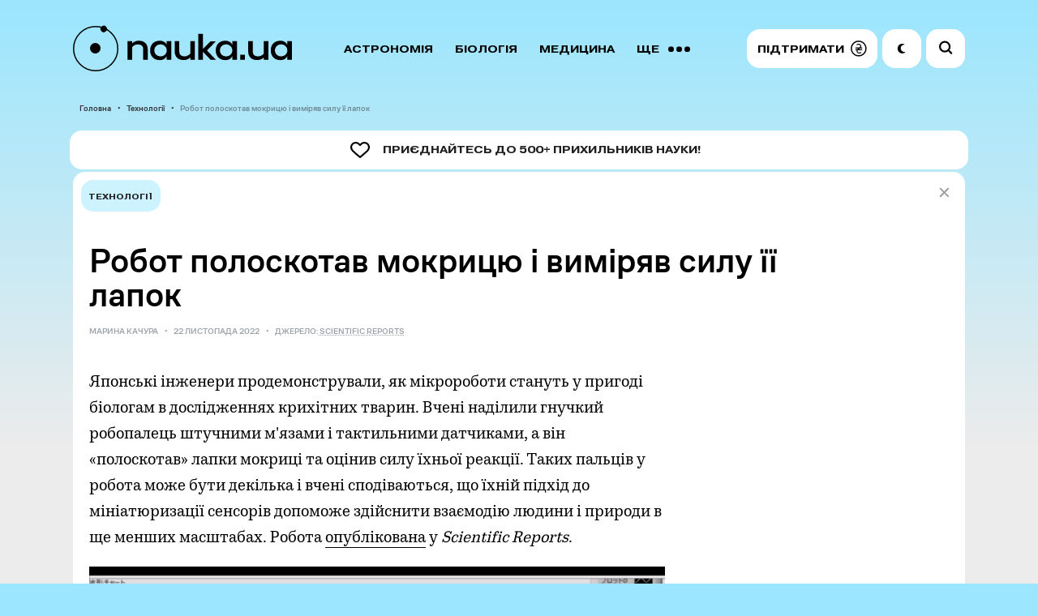

--- FILE ---
content_type: text/html; charset=UTF-8
request_url: https://nauka.ua/news/mikrorobot-pomiryav-silu-sprotivu-lapok-mokrici
body_size: 13094
content:
<!doctype html> <html lang="uk"> <head> <meta charset="utf-8"> <meta name="viewport" content="width=device-width, initial-scale=1.0"> <link rel="preconnect" href="https://www.googletagmanager.com"> <link rel="preconnect" href="https://fonts.gstatic.com" crossorigin> <meta name="robots" content="index, follow, max-image-preview:large"> <meta name="csrf-token" content="PmqDVB2SnyLvWA8gq3D5XWxUnksXh0GubFHoz1kk"> <style> @font-face { font-family: 'sans'; src: url('/fonts/sans-regular.woff2') format('woff2'), url('/fonts/sans-regular.woff') format('woff'); font-weight: 400; font-style: normal; font-display: swap; } @font-face { font-family: 'book'; src: url('/fonts/book.woff2') format('woff2'), url('/fonts/book.woff') format('woff'); font-weight: 500; font-style: normal; font-display: swap; } @font-face { font-family: 'sans'; src: url('/fonts/sans-medium.woff2') format('woff2'), url('/fonts/sans-medium.woff') format('woff'); font-weight: 500; font-style: normal; font-display: swap; } @font-face { font-family: 'extended'; src: url('/fonts/extended.woff2') format('woff2'), url('/fonts/extended.woff') format('woff'); font-weight: 700; font-style: normal; font-display: swap; } body { margin: 0; padding: 0; font-family: sans, Arial, Helvetica, sans-serif; font-size: 1em; font-weight: 400; line-height: 1.5; } .text { background-color: #FFFFFF; border-radius: 15px; padding: 20px; /* Удалил margin-top: 20px; - этот стиль вызывал проблему с отступами */ } h1 { font-size: 32px; line-height: 1.2; margin-bottom: 20px; font-family: sans, Arial, Helvetica, sans-serif; font-weight: 500; } </style> <link rel="stylesheet" href="/css/app.css?id=4de6f0497b5fd6b2f59a"> <title>Робот полоскотав мокрицю і виміряв силу її лапок - nauka.ua &mdash; Новини науки | астрономія, медицина, біологія, технології, фізика, хімія</title>
<meta name="description" content="Японські інженери продемонстрували, як мікророботи стануть у пригоді біологам в дослідженнях крихітних тварин.">

<meta property="ia:markup_url" content="https://nauka.ua/facebook/mikrorobot-pomiryav-silu-sprotivu-lapok-mokrici">
<meta name="thumbnail" content="https://nauka.ua/storage/uploads/public/637/c89/ed3/637c89ed3dbb9858501065.jpg">
<meta name="twitter:card" content="summary_large_image">
<meta property="og:title" content="Робот полоскотав мокрицю і виміряв силу її лапок" />
<meta property="og:type" content="article" />
<meta property="og:description" content="Японські інженери продемонстрували, як мікророботи стануть у пригоді біологам в дослідженнях крихітних тварин." />
<meta property="og:url" content="https://nauka.ua/news/mikrorobot-pomiryav-silu-sprotivu-lapok-mokrici" />
<meta property="og:site_name" content="nauka.ua" />
<meta property="og:image" content="https://nauka.ua/storage/uploads/public/637/c89/ed3/637c89ed3dbb9858501065.jpg" />
<meta property="article:published_time" content="2022-11-22T11:13:29+02:00" />
<meta property="article:modified_time" content="2022-11-22T11:13:29+02:00" />
<meta property="article:author" content="NAUKA.UA" />


<script type="application/ld+json">{"@context":"https:\/\/schema.org","@type":"WebPage"}</script><meta property="fb:app_id" content="322199149220569" /><meta property="fb:pages" content="516747769067099" /> <link rel="preload" href="/fonts/sans-regular.woff2" as="font" type="font/woff2" crossorigin> <link rel="preload" href="/fonts/book.woff2" as="font" type="font/woff2" crossorigin> <link rel="preload" href="/fonts/sans-medium.woff2" as="font" type="font/woff2" crossorigin> <link rel="preload" href="/fonts/extended.woff2" as="font" type="font/woff2" crossorigin> <link rel="apple-touch-icon" sizes="180x180" href="/apple-touch-icon.png"> <link rel="icon" type="image/png" sizes="32x32" href="/favicon-32x32.png"> <link rel="icon" type="image/png" sizes="16x16" href="/favicon-16x16.png"> <link rel="manifest" href="/site.webmanifest"> <link rel="mask-icon" href="/safari-pinned-tab.svg" color="#CCF3FF"> <meta name="msapplication-TileColor" content="#CCF3FF"> <meta name="theme-color" content="#CCF3FF">   <link rel="amphtml" href="https://nauka.ua/amp/mikrorobot-pomiryav-silu-sprotivu-lapok-mokrici">    <script> window.addEventListener('load', function() { setTimeout(function() { var script = document.createElement('script'); script.async = true; script.src = 'https://www.googletagmanager.com/gtag/js?id=G-XWFP9F063T'; document.head.appendChild(script); script.onload = function() { window.dataLayer = window.dataLayer || []; function gtag(){dataLayer.push(arguments);} gtag('js', new Date()); gtag('config', 'G-XWFP9F063T'); }; }, 2000); }); </script> <script data-cfasync="false" nonce="fabba4a5-c355-4021-b2ac-12cc66ad350f">try{(function(w,d){!function(j,k,l,m){if(j.zaraz)console.error("zaraz is loaded twice");else{j[l]=j[l]||{};j[l].executed=[];j.zaraz={deferred:[],listeners:[]};j.zaraz._v="5874";j.zaraz._n="fabba4a5-c355-4021-b2ac-12cc66ad350f";j.zaraz.q=[];j.zaraz._f=function(n){return async function(){var o=Array.prototype.slice.call(arguments);j.zaraz.q.push({m:n,a:o})}};for(const p of["track","set","debug"])j.zaraz[p]=j.zaraz._f(p);j.zaraz.init=()=>{var q=k.getElementsByTagName(m)[0],r=k.createElement(m),s=k.getElementsByTagName("title")[0];s&&(j[l].t=k.getElementsByTagName("title")[0].text);j[l].x=Math.random();j[l].w=j.screen.width;j[l].h=j.screen.height;j[l].j=j.innerHeight;j[l].e=j.innerWidth;j[l].l=j.location.href;j[l].r=k.referrer;j[l].k=j.screen.colorDepth;j[l].n=k.characterSet;j[l].o=(new Date).getTimezoneOffset();if(j.dataLayer)for(const t of Object.entries(Object.entries(dataLayer).reduce((u,v)=>({...u[1],...v[1]}),{})))zaraz.set(t[0],t[1],{scope:"page"});j[l].q=[];for(;j.zaraz.q.length;){const w=j.zaraz.q.shift();j[l].q.push(w)}r.defer=!0;for(const x of[localStorage,sessionStorage])Object.keys(x||{}).filter(z=>z.startsWith("_zaraz_")).forEach(y=>{try{j[l]["z_"+y.slice(7)]=JSON.parse(x.getItem(y))}catch{j[l]["z_"+y.slice(7)]=x.getItem(y)}});r.referrerPolicy="origin";r.src="/cdn-cgi/zaraz/s.js?z="+btoa(encodeURIComponent(JSON.stringify(j[l])));q.parentNode.insertBefore(r,q)};["complete","interactive"].includes(k.readyState)?zaraz.init():j.addEventListener("DOMContentLoaded",zaraz.init)}}(w,d,"zarazData","script");window.zaraz._p=async d$=>new Promise(ea=>{if(d$){d$.e&&d$.e.forEach(eb=>{try{const ec=d.querySelector("script[nonce]"),ed=ec?.nonce||ec?.getAttribute("nonce"),ee=d.createElement("script");ed&&(ee.nonce=ed);ee.innerHTML=eb;ee.onload=()=>{d.head.removeChild(ee)};d.head.appendChild(ee)}catch(ef){console.error(`Error executing script: ${eb}\n`,ef)}});Promise.allSettled((d$.f||[]).map(eg=>fetch(eg[0],eg[1])))}ea()});zaraz._p({"e":["(function(w,d){})(window,document)"]});})(window,document)}catch(e){throw fetch("/cdn-cgi/zaraz/t"),e;};</script></head>  <body   data-skips='{"da2eecdc200d938610ed675c6ec6d4ea":3,"bad62aada720410773ab87f82d1c02e2":3}'   data-more="1" >  <div id="app">   <div class="container">  <div class="grid" id="grid"> <div class="columns is-multiline">    <div class="column is-12">  <nav> <div class="background-menu"></div> <div class="columns is-mobile is-gapless is-vcentered menu-wrapper"> <div class="column is-narrow-tablet"> <a href="https://nauka.ua/" class="logo is-flex"> <svg width="270" height="56" viewBox="0 0 270 56" fill="none" xmlns="http://www.w3.org/2000/svg"> <path d="M84.818 24.292c-1.172-.997-2.865-1.462-4.948-1.462-.912 0-1.758.133-2.475.333-.716.265-1.367.531-1.953.93-.586.398-1.042.73-1.498 1.129-.456.398-.781.797-.976 1.13V41.63h-5.665V18.844h5.665v2.658a9.34 9.34 0 011.172-.997 8.915 8.915 0 011.758-1.063c.65-.332 1.432-.598 2.279-.863.846-.266 1.758-.332 2.8-.332 3.58 0 6.315.93 8.269 2.79 1.953 1.86 2.93 4.517 2.93 7.905v12.689h-5.6V28.876c.065-2.06-.52-3.588-1.758-4.584zM95.887 25.488a11.031 11.031 0 012.28-3.787c.976-1.063 2.213-1.927 3.711-2.524 1.432-.598 3.125-.93 5.013-.93 2.149 0 3.972.465 5.47 1.395 1.497.93 2.539 2.125 3.255 3.653v-4.45h5.665V41.63h-5.665V37.18c-.716 1.528-1.758 2.723-3.19 3.653-1.433.864-3.256 1.329-5.47 1.329-1.888 0-3.581-.332-5.013-.93a11.223 11.223 0 01-3.712-2.524c-1.042-1.063-1.758-2.325-2.279-3.787-.52-1.462-.781-2.99-.781-4.717 0-1.727.195-3.255.716-4.716zm5.014 7.64c.391.863.911 1.66 1.628 2.324a6.533 6.533 0 002.409 1.528 8.878 8.878 0 002.995.532c1.107 0 2.084-.2 2.995-.532a7.366 7.366 0 002.409-1.461c.652-.664 1.238-1.395 1.628-2.259.391-.863.586-1.86.651-2.856 0-1.063-.195-2.126-.586-3.056-.39-.93-.911-1.727-1.627-2.392-.652-.664-1.498-1.196-2.41-1.594-.911-.399-1.953-.598-3.06-.598s-2.084.2-2.995.531a6.533 6.533 0 00-2.409 1.528c-.651.665-1.237 1.462-1.628 2.325a7.634 7.634 0 00-.586 2.99c0 1.13.195 2.06.586 2.99zM132.806 36.05c1.173.997 2.8 1.462 4.949 1.462.912 0 1.758-.133 2.474-.399a14.316 14.316 0 002.019-.93c.586-.332 1.042-.73 1.497-1.13.391-.398.782-.797.977-1.129v-15.08h5.6V41.63h-5.6v-2.856c-.325.332-.716.664-1.172 1.063a8.924 8.924 0 01-1.758 1.063c-.651.332-1.432.598-2.279.863-.846.266-1.823.332-2.865.332-3.581 0-6.316-.93-8.269-2.79-1.954-1.86-2.93-4.517-2.93-7.905V18.778h5.665V31.4c-.066 2.126.52 3.654 1.692 4.65zM160.154 41.63h-5.665V9.743h5.665v18.8l9.571-9.632h6.512l-11.004 11.293 10.939 11.493h-6.512l-9.506-9.899v9.832z" fill="currentColor"/> <path d="M176.758 25.488a11.026 11.026 0 012.278-3.787c.977-1.063 2.214-1.927 3.712-2.524 1.432-.598 3.125-.93 5.014-.93 2.148 0 3.971.465 5.469 1.395 1.498.93 2.539 2.125 3.256 3.653v-4.45h5.665V41.63h-5.665V37.18a8.586 8.586 0 01-3.191 3.653c-1.432.864-3.255 1.329-5.469 1.329-1.889 0-3.582-.332-5.014-.93a11.222 11.222 0 01-3.711-2.524c-1.042-1.063-1.758-2.325-2.279-3.787-.521-1.462-.782-2.99-.782-4.717 0-1.727.196-3.255.717-4.716zm5.013 7.64c.391.863.912 1.66 1.628 2.324a6.541 6.541 0 002.409 1.528 8.887 8.887 0 002.995.532c1.107 0 2.084-.2 2.996-.532a7.376 7.376 0 002.409-1.461c.651-.664 1.237-1.395 1.628-2.259.39-.863.586-1.86.651-2.856 0-1.063-.196-2.126-.586-3.056-.391-.93-.912-1.727-1.628-2.392-.651-.664-1.498-1.196-2.409-1.594-.912-.399-1.954-.598-3.061-.598s-2.083.2-2.995.531a6.541 6.541 0 00-2.409 1.528c-.651.665-1.237 1.462-1.628 2.325a7.652 7.652 0 00-.586 2.99c0 1.13.196 2.06.586 2.99zM211.919 35.585v6.046h-5.665v-6.046h5.665zM223.444 36.05c1.172.997 2.8 1.462 4.949 1.462.911 0 1.758-.133 2.474-.399a14.355 14.355 0 002.018-.93c.586-.332 1.042-.73 1.498-1.13.391-.398.781-.797.977-1.129v-15.08h5.599V41.63h-5.599v-2.856c-.326.332-.717.664-1.172 1.063a8.924 8.924 0 01-1.758 1.063c-.652.332-1.433.598-2.279.863-.847.266-1.824.332-2.865.332-3.582 0-6.316-.93-8.27-2.79-1.953-1.86-2.93-4.517-2.93-7.905V18.778h5.665V31.4c-.065 2.126.521 3.654 1.693 4.65zM244.605 25.488a11.044 11.044 0 012.279-3.787c.977-1.063 2.214-1.927 3.712-2.524 1.432-.598 3.125-.93 5.013-.93 2.149 0 3.972.465 5.47 1.395 1.498.93 2.539 2.125 3.256 3.653v-4.45h5.664V41.63h-5.664V37.18a8.586 8.586 0 01-3.191 3.653c-1.432.864-3.256 1.329-5.469 1.329-1.889 0-3.582-.332-5.014-.93a11.226 11.226 0 01-3.712-2.524c-1.041-1.063-1.758-2.325-2.278-3.787-.521-1.462-.782-2.99-.782-4.717 0-1.727.195-3.255.716-4.716zm5.014 7.64c.391.863.912 1.66 1.628 2.324a6.541 6.541 0 002.409 1.528 8.882 8.882 0 002.995.532c1.107 0 2.084-.2 2.995-.532a7.37 7.37 0 002.41-1.461c.651-.664 1.237-1.395 1.627-2.259.391-.863.586-1.86.652-2.856 0-1.063-.196-2.126-.586-3.056-.391-.93-.912-1.727-1.628-2.392-.651-.664-1.498-1.196-2.409-1.594-.912-.399-1.954-.598-3.061-.598s-2.083.2-2.995.531a6.541 6.541 0 00-2.409 1.528c-.651.665-1.237 1.462-1.628 2.325a7.634 7.634 0 00-.586 2.99c0 1.13.195 2.06.586 2.99z" fill="currentColor"/> <circle cx="27.5" cy="27.5" r="6.5" fill="currentColor"/> <g class="rotate-slow"> <circle cx="14" cy="5" r="4" fill="currentColor" class="rotate" /> </g> <circle cx="28" cy="28" r="27.25" stroke="currentColor" stroke-width="1.5"/> </svg> </a> </div> <div class="column is-narrow-mobile buttons-column"> <div class="search-wrapper" v-bind:class="{ 'is-open' : isSearchOpen }" v-on:click="openSearchInput"> <input type="text" ref="searchInput" aria-label="Пошук по сайту" value="" v-on:keyup.enter="search"> <svg class="close" width="19" height="19" viewBox="0 0 19 19" fill="none" xmlns="http://www.w3.org/2000/svg"><path d="M14.145 14.193L4.716 4.731" stroke="#9DA2AA" stroke-width="2" stroke-linecap="round"/><path d="M14.145 4.731l-9.429 9.462" stroke="#9DA2AA" stroke-width="2" stroke-linecap="round" stroke-linejoin="round"/></svg> <svg width="25" height="25" viewBox="0 0 25 25" fill="none" xmlns="http://www.w3.org/2000/svg"><circle cx="10.082" cy="10.082" r="6.029" transform="rotate(-45 10.082 10.082)" stroke-width="2.2"/><path d="M14.783 16.339a1.1 1.1 0 01.099-1.642 1.1 1.1 0 011.458.087l2.633 2.633a1.1 1.1 0 01-1.556 1.556l-2.634-2.634z" /></svg> </div> <div class="columns is-gapless is-vcentered">  <div class="column menu"> <div class="wrapper" ref="menu">  <a href="https://nauka.ua/category/astronomy">Астрономія</a>  <a href="https://nauka.ua/category/biologiya">Біологія</a>  <a href="https://nauka.ua/category/medicina">Медицина</a>  <a href="https://nauka.ua/category/fizika">Фізика</a>  <a href="https://nauka.ua/category/covid">Коронавірус</a>  <a href="https://nauka.ua/category/tehnologiyi">Технології</a>  <a href="https://nauka.ua/category/arheologiya">Археологія</a>  <a href="https://nauka.ua/category/sociologiya">Соціологія</a>  <a href="https://nauka.ua/category/psihologiya">Психологія</a>  <a href="https://nauka.ua/category/paleontologiya">Палеонтологія</a>  <a href="https://nauka.ua/category/ekologiya">Екологія</a>  <a href="https://nauka.ua/category/geologiya">Геологія</a>  <a href="https://nauka.ua/category/rizne">Різне</a>  <a href="https://nauka.ua/category/matematika">Математика</a>  <a href="https://nauka.ua/category/nobel">Нобелівський тиждень</a>  <a href="https://nauka.ua/category/Chemistry">Хімія</a>  <a href="https://nauka.ua/category/geonauki">Геонауки</a>  <a href="https://nauka.ua/category/kriminalistika">Криміналістика</a>  <a href="https://nauka.ua/category/video">Відео</a>  <a href="https://nauka.ua/category/nauka-proti-propagandi">Наука проти пропаганди</a>  <a href="https://nauka.ua/category/reklama">Реклама</a>  <a href="https://nauka.ua/category/novini-vid-druziv">Новини від друзів</a>  <a href="https://nauka.ua/category/intervyu">Інтерв&#039;ю</a>  <a href="https://nauka.ua/category/naukova-istoriya-zhakhiv">Наукова історія жахів</a>  <a href="#" v-on:click="toggleMoreMenu" class="more"> <span class="label-more">ЩЕ</span> <span class="label-close">Згорнути</span> <svg width="27" height="7" viewBox="0 0 27 7" fill="none" xmlns="http://www.w3.org/2000/svg"><circle cx="23.5" cy="3.5" r="3.5" transform="rotate(90 23.5 3.5)"/><circle cx="13.5" cy="3.5" r="3.5" transform="rotate(90 13.5 3.5)"/><circle cx="3.5" cy="3.5" r="3.5" transform="rotate(90 3.5 3.5)"/></svg> </a> </div> </div>  <div class="column is-narrow is-buttons"> <a href="https://nauka.ua/support" class="nav-button donate" rel="noindex nofollow noreferrer" target="_blank" role="button" aria-label="Підтримати проект"> <span> Підтримати </span> <svg width="20" height="20" viewBox="0 0 20 20" fill="none" xmlns="http://www.w3.org/2000/svg"> <path d="M13.6848 10.7265H10.039C10.4059 10.444 10.786 10.1839 11.1134 9.93302C11.1945 9.87101 11.2736 9.80723 11.3515 9.74295H13.6848C14.0162 9.74295 14.2847 9.47441 14.2847 9.14307C14.2847 8.81172 14.0163 8.54318 13.6848 8.54318H12.4606C12.6275 8.28758 12.7699 8.01341 12.8747 7.71086C13.1445 6.93079 13.0099 6.03255 12.5587 5.34989C11.4207 3.62808 9.08263 3.75537 7.45452 4.61068C6.76946 4.97063 7.37586 6.00621 8.0601 5.64675C8.86824 5.22221 9.76546 5.03055 10.6492 5.32112C11.2538 5.51988 11.7559 6.06871 11.8083 6.71391C11.8674 7.44527 11.4245 8.05864 10.9135 8.54352H6.31476C5.98344 8.54352 5.71484 8.81209 5.71484 9.14341C5.71484 9.47475 5.98341 9.74329 6.31476 9.74329H9.37212C9.09294 9.9495 8.81868 10.1618 8.56192 10.3974C8.44953 10.5009 8.34407 10.6112 8.2449 10.7268H6.31476C5.98344 10.7268 5.71484 10.9953 5.71484 11.3267C5.71484 11.658 5.98341 11.9267 6.31476 11.9267H7.54508C7.15523 13.0094 7.27802 14.2387 8.15533 15.1437C9.36884 16.3957 11.4505 16.0887 12.8593 15.4023C13.5549 15.0633 12.9463 14.0289 12.2537 14.3662C11.1631 14.8978 9.16407 15.1828 8.64625 13.7228C8.39734 13.0208 8.528 12.4348 8.84986 11.9268H13.6848C14.0162 11.9268 14.2847 11.6581 14.2847 11.3269C14.2847 10.9955 14.0163 10.7265 13.6848 10.7265Z" fill="black"/> <path d="M9.84766 0.0976562C4.47151 0.0976562 0.0976562 4.47151 0.0976562 9.84766C0.0976562 15.2238 4.47151 19.5977 9.84766 19.5977C15.2238 19.5977 19.5977 15.2238 19.5977 9.84766C19.5977 4.47151 15.2238 0.0976562 9.84766 0.0976562ZM9.84766 18.0977C5.29861 18.0977 1.59766 14.3967 1.59766 9.84766C1.59766 5.29861 5.29861 1.59766 9.84766 1.59766C14.3967 1.59766 18.0977 5.29861 18.0977 9.84766C18.0977 14.3967 14.3967 18.0977 9.84766 18.0977Z" fill="black"/> </svg> </a> </a> <div class="nav-button night" v-on:click="toggleColorMode" role="button" aria-label="Перемкнути нічний режим"> <svg viewBox="0 0 13 15" xmlns="http://www.w3.org/2000/svg"> <path d="M7.353 11.427C5.538 10.013 4.895 7.45 5.815 5.311c.847-1.968 2.693-3.077 4.596-3.073.37 0 .5-.504.171-.677a6.62 6.62 0 00-1.185-.485C6.58.23 3.495 1.355 1.864 3.856-.332 7.224.73 11.734 4.097 13.726c2.567 1.519 5.7 1.117 7.818-.77.283-.251.04-.711-.323-.62a4.895 4.895 0 01-4.239-.909z" /> </svg> </div> <div class="nav-button burger is-tablet-hidden" v-on:click="toggleMobileNav" role="button" aria-label="Меню" aria-expanded="false"> <svg width="18" height="14" viewBox="0 0 18 14" fill="none"> <path fill-rule="evenodd" clip-rule="evenodd" d="M18 .9a.9.9 0 01-.9.9H.9A.9.9 0 11.9 0h16.2a.9.9 0 01.9.9zm0 11.695a.9.9 0 01-.9.9H.9a.9.9 0 110-1.8h16.2a.9.9 0 01.9.9zm-.9-4.948a.9.9 0 100-1.8H.9a.9.9 0 100 1.8h16.2z" fill="#000"/> </svg> <svg width="15" height="14" viewBox="0 0 15 14" fill="none"> <path fill-rule="evenodd" clip-rule="evenodd" d="M12.452 13.724a.9.9 0 101.272-1.272l-5.35-5.35 5.566-5.565A.9.9 0 1012.667.264L7.102 5.829 1.536.264A.9.9 0 00.264 1.536l5.565 5.566-5.35 5.35a.9.9 0 001.273 1.273l5.35-5.35 5.35 5.35z" fill="#000"/> </svg> </div> </div> </div> </div> </div> </nav>  <ul class="breadcrumbs">  <li>  <a href="https://nauka.ua">Головна</a>  </li>  <li>  <a href="https://nauka.ua/category/tehnologiyi">Технології</a>  </li>  <li>  <span>Робот полоскотав мокрицю і виміряв силу її лапок</span>  </li>  </ul>   </div>        <div class="column is-12">  </div> <div class="column is-12 is-partner"> <div class="card" onclick="window.open('https://nauka.ua/support', '_blank')"> <div class="logo">  <img src="/images/social/heart.svg" alt="Partner">  </div> <div>Приєднайтесь до 500+ прихильників науки!</div> </div> </div> <div class="column is-12">   <counter></counter> <div class="text"> <div class="tags-wrapper is-hidden-tablet">   <a href="https://nauka.ua/category/tehnologiyi" class="tag">Технології</a>   </div>  <div class="columns is-gapless is-multiline"> <a href="https://nauka.ua/" class="close"> <svg width="19" height="19" viewBox="0 0 19 19" fill="none"> <path d="M14.142 14.193L4.714 4.731" stroke="#9DA2AA" stroke-width="2" stroke-linecap="round" /> <path d="M14.142 4.731l-9.428 9.462" stroke="#9DA2AA" stroke-width="2" stroke-linecap="round" stroke-linejoin="round" /> </svg> </a> <div class="tags-wrapper is-hidden-mobile">   <a href="https://nauka.ua/category/tehnologiyi" class="tag">Технології</a>   </div>  <div class="h1-wrapper"> <h1>Робот полоскотав мокрицю і виміряв силу її лапок</h1> </div> <div class="breadcrumbs-wrapper"> <div class="breadcrumbs">    <span>Марина Качура</span>   <span>22 Листопада 2022</span>  <span> Джерело:  <a href="https://www.nature.com/articles/s41598-022-21188-2" target="_blank" rel="nofollow">  Scientific Reports  </a>  </span>  </div> </div> <div class="column is-8"> <time style="display: none" datetime="2022-11-22T11:13:29+02:00"> 22 Листопада 2022 </time> <div class="content" ref="content"> <p>Японські інженери продемонстрували, як мікророботи стануть у пригоді біологам в дослідженнях крихітних тварин. Вчені наділили гнучкий робопалець штучними м'язами і тактильними датчиками, а він «полоскотав» лапки мокриці та оцінив силу їхньої реакції. Таких пальців у робота може бути декілька і вчені сподіваються, що їхній підхід до мініатюризації сенсорів допоможе здійснити взаємодію людини і природи в ще менших масштабах. Робота <a href="https://www.nature.com/articles/s41598-022-21188-2" target="_blank" rel="noopener nofollow">опублікована</a> у <i>Scientific Reports</i>. </p><div class="image-wrapper image-lightbox-wrapper"> <a href="https://nauka.ua/storage/media/editor/L1i1G6l6y0DgkAio1oDh7fESnMbczwjiMGl9brbT.gif" class="image-lightbox-item" target="_blank" rel="noopener"> <figure class="image is-5by3 is-stretched"> <img loading="eager" src="https://nauka.ua/storage/media/editor/L1i1G6l6y0DgkAio1oDh7fESnMbczwjiMGl9brbT.gif" width="600" height="338" fetchpriority="high" alt="Satoshi Konishi et al. / Scientific Reports, 2022" /> </figure> </a> <p class="comment">Satoshi Konishi et al. / Scientific Reports, 2022</p> </div> <p>Дослідники з університету Ріцумейкан, що в Кіото, розробили м'який роботизований, а головне, невеликого розміру актуатор, який зможе безпечно взаємодіяти з комахами та допомагати вченим їх вивчати. Піддослідною в експериментах вчених стала мокриця, якій вчені «полоскотали» лапки, щоб виміряти так силу їхньої реакції. І завдяки гнучкому датчику з рідкого металу робот оцінив силу ії ніжок у 10 міліньютонів.</p><div class="image-wrapper image-lightbox-wrapper"> <a href="https://nauka.ua/storage/media/editor/El0dpATxxpa73HmPuRo5yqtxhsW1AhYCeD16ESK6.jpeg" class="image-lightbox-item" target="_blank" rel="noopener"> <figure class="image is-5by3"> <img loading="lazy" src="https://nauka.ua/storage/media/editor/El0dpATxxpa73HmPuRo5yqtxhsW1AhYCeD16ESK6.jpeg" width="1280" height="853" class="img-stretched" alt="Satoshi Konishi et al. / Scientific Reports, 2022" /> </figure> </a> <p class="comment">Satoshi Konishi et al. / Scientific Reports, 2022</p> </div> <p>Датчик деформації використовував електричний опір рідкого металу, залитого у мікроканали робота, що дозволяло відстежувати його деформацію при взаємодії з мокрицею і таким чином вимірювати силу її ніг та черевця. А оскільки сам робот складає всього 12 міліметрів у довжину, 3 — в ширину та всього 490 мікрометрів у товщину, він міг і переміщуватися тілом піддослідної мокриці. Так автори розробки сподіваються полегшити біологічні дослідження та допомогти вченим активно взаємодіяти з мікросвітом.</p><p>Раніше ми вже розповідали про подібних дрібномасштабних м'яких роботів, що можуть взаємодіяти із живою природою. Розробка корейських матеріалознавців <a href="https://nauka.ua/news/myakij-robot-priskoriv-narodzhennya-ravlikiv-i-pomiryav-yim-sercebittya" target="_blank" rel="noopener">погріла</a> равликів, що простимулювало їхнє народження, та виміряла затим їхнє серцебиття.</p>  <hr>  <div class="columns is-mobile is-multiline is-vcentered is-buttons share"> <div class="column is-12-mobile is-narrow"> <div class="is-flex"> <div class="nav-button is-black" role="button" aria-label="Поділитися у Telegram"> <svg v-on:click="shareWindow('https://t.me/share/url?url=https%3A%2F%2Fnauka.ua%2Fnews%2Fmikrorobot-pomiryav-silu-sprotivu-lapok-mokrici&text=%D0%A0%D0%BE%D0%B1%D0%BE%D1%82%20%D0%BF%D0%BE%D0%BB%D0%BE%D1%81%D0%BA%D0%BE%D1%82%D0%B0%D0%B2%20%D0%BC%D0%BE%D0%BA%D1%80%D0%B8%D1%86%D1%8E%20%D1%96%20%D0%B2%D0%B8%D0%BC%D1%96%D1%80%D1%8F%D0%B2%20%D1%81%D0%B8%D0%BB%D1%83%20%D1%97%D1%97%20%D0%BB%D0%B0%D0%BF%D0%BE%D0%BA')" width="19" height="16" viewBox="0 0 19 16" fill="none" xmlns="http://www.w3.org/2000/svg"><path d="M7.455 10.435l-.314 4.421c.45 0 .645-.193.878-.425l2.108-2.015 4.369 3.2c.801.446 1.366.21 1.582-.737l2.867-13.437h.001C19.2.256 18.518-.207 17.737.083L.882 6.537C-.268 6.984-.25 7.625.687 7.916l4.309 1.34 10.009-6.263c.471-.312.9-.14.547.172l-8.097 7.27z" fill="#fff"/></svg> </div> <div class="nav-button is-black" role="button" aria-label="Поділитися у Facebook"> <svg v-on:click="shareWindow('https://www.facebook.com/sharer/sharer.php?u=https%3A%2F%2Fnauka.ua%2Fnews%2Fmikrorobot-pomiryav-silu-sprotivu-lapok-mokrici')" width="11" height="22" viewBox="0 0 11 22" fill="none" xmlns="http://www.w3.org/2000/svg"><path fill-rule="evenodd" clip-rule="evenodd" d="M2.263 21.357v-10.68H0v-3.68h2.263V4.788C2.263 1.786 3.54 0 7.171 0h3.023v3.681h-1.89c-1.413 0-1.506.515-1.506 1.474l-.006 1.842h3.422l-.4 3.68H6.792v10.68H2.263z" fill="#FFF"/></svg> </div> <div class="nav-button is-black" role="button" aria-label="Поділитися у X (Twitter)"> <svg v-on:click="shareWindow('https://twitter.com/intent/tweet?url=https%3A%2F%2Fnauka.ua%2Fnews%2Fmikrorobot-pomiryav-silu-sprotivu-lapok-mokrici')" width="20" height="17" viewBox="0 0 20 17" fill="none" xmlns="http://www.w3.org/2000/svg"><path fill-rule="evenodd" clip-rule="evenodd" d="M17.203 2.642A4.188 4.188 0 0018.961.31a7.758 7.758 0 01-2.54 1.024A3.895 3.895 0 0013.5 0c-2.21 0-4 1.89-4 4.219 0 .33.033.653.102.96C6.279 5.005 3.332 3.327 1.357.772a4.387 4.387 0 00-.54 2.123c0 1.463.705 2.754 1.779 3.512A3.858 3.858 0 01.783 5.88v.052c0 2.045 1.378 3.75 3.21 4.137a3.724 3.724 0 01-1.055.148c-.257 0-.51-.025-.752-.075.508 1.676 1.986 2.898 3.737 2.93A7.767 7.767 0 010 14.82a10.908 10.908 0 006.133 1.895c7.36 0 11.381-6.429 11.381-12.005 0-.183-.002-.366-.01-.545A8.363 8.363 0 0019.5 1.979a7.667 7.667 0 01-2.297.663z" fill="#FFF"/></svg> </div> </div> </div> <div class="column is-12-mobile has-text-centered-mobile"> Поділитися із друзями! </div> </div> </div> </div> <div class="column is-4 has-text-centered banner-vertical"> <div class="wrapper">  </div> </div> </div> </div>    </div>        </div> <noindex> <div class="group is-transparent-group"> <div class="header">Читайте також</div> <div class="columns is-multiline">        <div class="column is-4">  <div class="card is-news-image">  <div class="tags-wrapper">   <div class="tag">Технології</div>   </div>  <figure class="image"> <img loading=lazy src="/storage/uploads/public/690/cc0/05e/thumb_10331_950_570_0_0_auto.jpg" width="950" height="570" alt="Toyota створила крісло з ногами замість коліс. Воно підіймається сходами й складається за 30 секунд"> </figure> <div class="wrapper"> <div class="date">06 Листопада</div> <a href="https://nauka.ua/news/toyota-stvorila-krislo-z-nogami-zamist-kolis-vono-pidijmayetsya-shodami-j-skladayetsya-za-30-sekund" class="href">Toyota створила крісло з ногами замість коліс. Воно підіймається сходами й складається за 30 секунд</a> </div>  <a href="https://nauka.ua/news/toyota-stvorila-krislo-z-nogami-zamist-kolis-vono-pidijmayetsya-shodami-j-skladayetsya-za-30-sekund" class="href-over"></a> </div>     </div>        <div class="column is-4">  <div class="card is-news-image">  <div class="tags-wrapper">   <div class="tag">Технології</div>   </div>  <figure class="image"> <img loading=lazy src="/storage/uploads/public/690/222/230/thumb_10294_950_570_0_0_auto.jpg" width="950" height="570" alt="Сформовані за допомогою штучного інтелекту поради люди оцінили як менш цінні"> </figure> <div class="wrapper"> <div class="date">29 Жовтня</div> <a href="https://nauka.ua/news/prostota-poshuku-informaciyi-za-dopomogoyu-shtuchnogo-intelektu-zrobila-yiyi-mensh-cinnoyu" class="href">Сформовані за допомогою штучного інтелекту поради люди оцінили як менш цінні</a> </div>  <a href="https://nauka.ua/news/prostota-poshuku-informaciyi-za-dopomogoyu-shtuchnogo-intelektu-zrobila-yiyi-mensh-cinnoyu" class="href-over"></a> </div>     </div>        <div class="column is-4">  <div class="card is-news-image">  <div class="tags-wrapper">   <div class="tag">Медицина</div>    <div class="tag">Технології</div>   </div>  <figure class="image"> <img loading=lazy src="/storage/uploads/public/68f/64a/5fe/thumb_10254_950_570_0_0_auto.jpg" width="950" height="570" alt="Медики навчили штучний інтелект давати точні поради щодо ліків, а не лестити користувачам"> </figure> <div class="wrapper"> <div class="date">21 Жовтня</div> <a href="https://nauka.ua/news/mediki-navchili-shtuchnij-intelekt-nadavati-tochni-vidpovidi-ne-lestiti-koristuvacham" class="href">Медики навчили штучний інтелект давати точні поради щодо ліків, а не лестити користувачам</a> </div>  <a href="https://nauka.ua/news/mediki-navchili-shtuchnij-intelekt-nadavati-tochni-vidpovidi-ne-lestiti-koristuvacham" class="href-over"></a> </div>     </div>        </div> </div> </noindex> <div class="columns is-multiline">        </div> <noindex> <div class="group is-transparent-group"> <div class="header">Останні новини</div> <div class="columns is-multiline">        <div class="column is-4">  <div class="card is-news-image">  <div class="tags-wrapper">   <div class="tag">Біологія</div>   </div>  <figure class="image"> <img loading=lazy src="/storage/uploads/public/690/f19/528/thumb_10341_950_570_0_0_auto.jpg" width="950" height="570" alt="Помер першовідкривач структури ДНК нобелівський лауреат Джеймс Вотсон"> </figure> <div class="wrapper"> <div class="date">1 день тому</div> <a href="https://nauka.ua/news/pomer-pershovidkrivach-strukturi-dnk-nobelivskij-laureat-dzhejms-votson" class="href">Помер першовідкривач структури ДНК нобелівський лауреат Джеймс Вотсон</a> </div>  <a href="https://nauka.ua/news/pomer-pershovidkrivach-strukturi-dnk-nobelivskij-laureat-dzhejms-votson" class="href-over"></a> </div>     </div>        <div class="column is-4">  <div class="card is-news-image">  <div class="tags-wrapper">   <div class="tag">Археологія</div>   </div>  <figure class="image"> <img loading=lazy src="/storage/uploads/public/690/e1b/a21/thumb_10340_950_570_0_0_auto.jpg" width="950" height="570" alt="В Англії відкопали скелет середньовічного чоловіка, який пережив ампутацію руки"> </figure> <div class="wrapper"> <div class="date">1 день тому</div> <a href="https://nauka.ua/news/v-angliyi-vidkopali-skelet-serednovichnogo-cholovika-yakij-perezhiv-amputaciyu-ruki" class="href">В Англії відкопали скелет середньовічного чоловіка, який пережив ампутацію руки</a> </div>  <a href="https://nauka.ua/news/v-angliyi-vidkopali-skelet-serednovichnogo-cholovika-yakij-perezhiv-amputaciyu-ruki" class="href-over"></a> </div>     </div>        <div class="column is-4">  <div class="card is-news-image">  <div class="tags-wrapper">   <div class="tag">Астрономія</div>   </div>  <figure class="image"> <img loading=lazy src="/storage/uploads/public/690/dcc/28f/thumb_10337_950_570_0_0_auto.jpg" width="950" height="570" alt="Вибухи наднових вказали, що розширення Всесвіту сповільнилося. Це поставило під сумнів відкриття, відзначене Нобелівською премією"> </figure> <div class="wrapper"> <div class="date">07 Листопада</div> <a href="https://nauka.ua/news/vibuhi-nadnovih-vkazali-shcho-rozshirennya-vsesvitu-spovilnilosya-ce-postavilo-pid-sumniv-vidkrittya-vidznachene-nobelivskoyu-premiyeyu" class="href">Вибухи наднових вказали, що розширення Всесвіту сповільнилося. Це поставило під сумнів відкриття, відзначене Нобелівською премією</a> </div>  <a href="https://nauka.ua/news/vibuhi-nadnovih-vkazali-shcho-rozshirennya-vsesvitu-spovilnilosya-ce-postavilo-pid-sumniv-vidkrittya-vidznachene-nobelivskoyu-premiyeyu" class="href-over"></a> </div>     </div>        </div> </div> </noindex> <div class="columns is-multiline">      </div> </div>   <script type="application/ld+json"> {
    "@context": "https://schema.org",
    "@graph": [
        {
            "@context": "https://schema.org",
            "@type": "NewsMediaOrganization",
            "@id": "https://nauka.ua/#organization",
            "name": "nauka.ua — Новини науки. Українською.",
            "alternateName": "Наука України",
            "url": "https://nauka.ua/",
            "logo": {
                "@type": "ImageObject",
                "@id": "https://nauka.ua/#logo",
                "url": "https://nauka.ua/images/logo.png",
                "width": 542,
                "height": 114
            },
            "sameAs": [
                "https://facebook.com/nauka.ukraine",
                "https://instagram.com/nauka.ukraine",
                "https://twitter.com/thenaukaua",
                "https://t.me/naukaua"
            ],
            "description": "Провідне українське науково-популярне видання",
            "contactPoint": {
                "@type": "ContactPoint",
                "contactType": "editorial",
                "email": "bogdan@nauka.ua",
                "availableLanguage": "uk"
            }
        },
        {
            "@context": "https://schema.org",
            "@type": "WebSite",
            "@id": "https://nauka.ua/#website",
            "url": "https://nauka.ua",
            "name": "nauka.ua — Новини науки. Українською.",
            "description": "Новини науки українською мовою",
            "publisher": {
                "@id": "https://nauka.ua/#organization"
            },
            "inLanguage": "uk",
            "potentialAction": {
                "@type": "SearchAction",
                "target": "https://nauka.ua/search?q={search_term_string}",
                "query-input": "required name=search_term_string"
            }
        },
        {
            "@context": "https://schema.org",
            "@type": "NewsArticle",
            "@id": "https://nauka.ua/news/mikrorobot-pomiryav-silu-sprotivu-lapok-mokrici",
            "mainEntityOfPage": {
                "@type": "WebPage",
                "@id": "https://nauka.ua/news/mikrorobot-pomiryav-silu-sprotivu-lapok-mokrici"
            },
            "headline": "Робот полоскотав мокрицю і виміряв силу її лапок",
            "description": "",
            "image": [
                {
                    "@type": "ImageObject",
                    "url": "/storage/uploads/public/000/016/047/thumb_16047_1280_720_0_0_crop.jpg",
                    "width": 1280,
                    "height": 720
                },
                {
                    "@type": "ImageObject",
                    "url": "/storage/uploads/public/000/016/047/thumb_16047_1280_960_0_0_crop.jpg",
                    "width": 1280,
                    "height": 960
                },
                {
                    "@type": "ImageObject",
                    "url": "/storage/uploads/public/000/016/047/thumb_16047_1280_1280_0_0_crop.jpg",
                    "width": 1280,
                    "height": 1280
                }
            ],
            "datePublished": "2022-11-22T11:13:29+02:00",
            "dateModified": "2022-11-22T11:13:29+02:00",
            "author": [
                {
                    "@type": "Person",
                    "name": "Марина Качура",
                    "jobTitle": "науковий журналіст",
                    "worksFor": {
                        "@id": "https://nauka.ua/#organization"
                    }
                }
            ],
            "publisher": {
                "@id": "https://nauka.ua/#organization"
            },
            "inLanguage": "uk-UA",
            "isAccessibleForFree": true,
            "keywords": "Технології",
            "articleSection": "Технології",
            "citation": {
                "@type": "CreativeWork",
                "name": "Scientific Reports",
                "url": "https://www.nature.com/articles/s41598-022-21188-2"
            }
        },
        {
            "@context": "https://schema.org",
            "@type": "BreadcrumbList",
            "@id": "https://nauka.ua/news/mikrorobot-pomiryav-silu-sprotivu-lapok-mokrici/#breadcrumb",
            "itemListElement": [
                {
                    "@type": "ListItem",
                    "position": 1,
                    "name": "Головна",
                    "item": "https://nauka.ua/"
                },
                {
                    "@type": "ListItem",
                    "position": 2,
                    "name": "Технології",
                    "item": "https://nauka.ua/category/tehnologiyi"
                },
                {
                    "@type": "ListItem",
                    "position": 3,
                    "name": "Робот полоскотав мокрицю і виміряв силу її лапок",
                    "item": "https://nauka.ua/news/mikrorobot-pomiryav-silu-sprotivu-lapok-mokrici"
                }
            ]
        }
    ]
} </script>    <footer> <div class="columns is-multiline is-mobile subscribe is-vcentered"> <div class="column is-4-tablet is-offset-1-tablet is-12-mobile"> <p class="info">Підпишіться на нашу розсилку!</p> </div> <div class="column is-5-tablet is-offset-1-tablet is-12-mobile"> <div style="display: none;" class="success-text is-buttons" v-show="true == form.success" > <span class="false-input" v-show="true == form.success" v-text="form.message"></span> <span class="nav-button is-cyan"> <svg width="17" height="15" viewBox="0 0 17 15" fill="none" xmlns="http://www.w3.org/2000/svg"><path d="M7 13L2 8" stroke="#1E1F21" stroke-width="2" stroke-linecap="round"/><path d="M15 2L7 13" stroke="#1E1F21" stroke-width="2" stroke-linecap="round" stroke-linejoin="round"/></svg> <span> </div> <form v-show="false == form.success" class="ajax_form" data-url="https://nauka.ua/form/subscribe" > <div class="is-buttons"> <input class="input" name="email" type="email" v-model="form.data.email" placeholder="Ваш E-mail" > <div class="nav-button is-cyan" v-on:click.prevent="subscribe"> <svg width="9" height="13" viewBox="0 0 9 13" fill="none" xmlns="http://www.w3.org/2000/svg"><path d="M8.438 6.905a.5.5 0 000-.81L.793.577A.5.5 0 000 .982v11.036a.5.5 0 00.793.405l7.645-5.518z" fill="#000"/></svg> </div> </div> </form> </div> </div>  <div class="menu"> <div class="columns"> <div class="column is-10 is-offset-1">  <div class="wrapper is-hidden-mobile">  <a href="https://nauka.ua/category/astronomy">Астрономія</a>  <a href="https://nauka.ua/category/biologiya">Біологія</a>  <a href="https://nauka.ua/category/medicina">Медицина</a>  <a href="https://nauka.ua/category/fizika">Фізика</a>  <a href="https://nauka.ua/category/covid">Коронавірус</a>  <a href="https://nauka.ua/category/tehnologiyi">Технології</a>  <a href="https://nauka.ua/category/arheologiya">Археологія</a>  <a href="https://nauka.ua/category/sociologiya">Соціологія</a>  <a href="https://nauka.ua/category/psihologiya">Психологія</a>  <a href="https://nauka.ua/category/paleontologiya">Палеонтологія</a>  <a href="https://nauka.ua/category/ekologiya">Екологія</a>  <a href="https://nauka.ua/category/geologiya">Геологія</a>  <a href="https://nauka.ua/category/rizne">Різне</a>  <a href="https://nauka.ua/category/matematika">Математика</a>  <a href="https://nauka.ua/category/nobel">Нобелівський тиждень</a>  <a href="https://nauka.ua/category/Chemistry">Хімія</a>  <a href="https://nauka.ua/category/geonauki">Геонауки</a>  <a href="https://nauka.ua/category/kriminalistika">Криміналістика</a>  <a href="https://nauka.ua/category/video">Відео</a>  <a href="https://nauka.ua/category/nauka-proti-propagandi">Наука проти пропаганди</a>  <a href="https://nauka.ua/category/reklama">Реклама</a>  <a href="https://nauka.ua/category/novini-vid-druziv">Новини від друзів</a>  <a href="https://nauka.ua/category/intervyu">Інтерв&#039;ю</a>  <a href="https://nauka.ua/category/naukova-istoriya-zhakhiv">Наукова історія жахів</a>  </div>   <div class="wrapper submenu">  <a href="https://nauka.ua/about">Про нас</a>  <a href="https://nauka.ua/pravila">Правила користування</a>  <a href="https://nauka.ua/reklamodavcyam">Рекламодавцям</a>  </div>  <div class="is-buttons">   <a  href="https://www.facebook.com/nauka.ukraine" rel="noopener" target="_blank"  > <div class="nav-button is-black"> <img src="/storage/media/group-193-1.svg" width="48" height="48" alt="https://www.facebook.com/nauka.ukraine"> </div> </a>   <a href="https://instagram.com/nauka.ukraine" rel="noopener" target="_blank"> <div class="nav-button is-black"> <img src="/storage/media/Group 300.svg" width="48" height="48" alt="http://instagram.com/nauka.ukraine"> </div> </a>   <a  href="http://t.me/naukaua" rel="noopener" target="_blank"  > <div class="nav-button is-black"> <img src="/storage/media/group-192-1.svg" width="48" height="48" alt="http://t.me/naukaua"> </div> </a>   <a  href="https://invite.viber.com/?g2=AQBpihbCuYG88kvYnfR%2F2grc7t5wuoSeOxs5H%2F8jTyr1mPppcDThURW1s3Y6QXZM" rel="noopener" target="_blank"  > <div class="nav-button is-black"> <img src="/storage/media/viber-2.svg" width="48" height="48" alt="https://invite.viber.com/?g2=AQBpihbCuYG88kvYnfR%2F2grc7t5wuoSeOxs5H%2F8jTyr1mPppcDThURW1s3Y6QXZM"> </div> </a>   <a  href="https://twitter.com/thenaukaua" rel="noopener" target="_blank"  > <div class="nav-button is-black"> <img src="/storage/media/twitter-2.svg" width="48" height="48" alt="https://twitter.com/thenaukaua"> </div> </a>  </div>  <div class="copyright"> Nauka.ua © 2025 <span class="dev">Website: <a href="http://perevorot.com/" target="_blank" rel="noopener">Perevorot</a> ＋ <a href="https://otherland.studio/" target="_blank" rel="noopener">Other Land</a></span> </div> </div> </div> </div> </footer> </div> <div class="background"></div> <div class="background is-night"></div> </div>  <script> window.Nauka = window.Nauka || {}; window.Nauka.pageData = {"banners":[]}; window.bannerScriptHosts = ["https:\/\/pagead2.googlesyndication.com","https:\/\/googleads.g.doubleclick.net","https:\/\/www.googletagmanager.com"]; </script> <script defer src="/js/manifest.js?id=3c768977c2574a34506e"></script> <script defer src="/js/vendor.js?id=c9a5ee90424ce9e0948c"></script> <script defer src="/js/app.js?id=6ea73d5b83eb0eabadf0"></script>  <script defer src="https://static.cloudflareinsights.com/beacon.min.js/vcd15cbe7772f49c399c6a5babf22c1241717689176015" integrity="sha512-ZpsOmlRQV6y907TI0dKBHq9Md29nnaEIPlkf84rnaERnq6zvWvPUqr2ft8M1aS28oN72PdrCzSjY4U6VaAw1EQ==" data-cf-beacon='{"version":"2024.11.0","token":"e90a058a33314997a4266aee13990cf0","r":1,"server_timing":{"name":{"cfCacheStatus":true,"cfEdge":true,"cfExtPri":true,"cfL4":true,"cfOrigin":true,"cfSpeedBrain":true},"location_startswith":null}}' crossorigin="anonymous"></script>
</body> </html>

--- FILE ---
content_type: text/css
request_url: https://nauka.ua/css/app.css?id=4de6f0497b5fd6b2f59a
body_size: 14720
content:
@font-face{font-family:swiper-icons;src:url("data:application/font-woff;charset=utf-8;base64, [base64]//wADZ2x5ZgAAAywAAADMAAAD2MHtryVoZWFkAAABbAAAADAAAAA2E2+eoWhoZWEAAAGcAAAAHwAAACQC9gDzaG10eAAAAigAAAAZAAAArgJkABFsb2NhAAAC0AAAAFoAAABaFQAUGG1heHAAAAG8AAAAHwAAACAAcABAbmFtZQAAA/gAAAE5AAACXvFdBwlwb3N0AAAFNAAAAGIAAACE5s74hXjaY2BkYGAAYpf5Hu/j+W2+MnAzMYDAzaX6QjD6/4//Bxj5GA8AuRwMYGkAPywL13jaY2BkYGA88P8Agx4j+/8fQDYfA1AEBWgDAIB2BOoAeNpjYGRgYNBh4GdgYgABEMnIABJzYNADCQAACWgAsQB42mNgYfzCOIGBlYGB0YcxjYGBwR1Kf2WQZGhhYGBiYGVmgAFGBiQQkOaawtDAoMBQxXjg/wEGPcYDDA4wNUA2CCgwsAAAO4EL6gAAeNpj2M0gyAACqxgGNWBkZ2D4/wMA+xkDdgAAAHjaY2BgYGaAYBkGRgYQiAHyGMF8FgYHIM3DwMHABGQrMOgyWDLEM1T9/w8UBfEMgLzE////P/5//f/V/xv+r4eaAAeMbAxwIUYmIMHEgKYAYjUcsDAwsLKxc3BycfPw8jEQA/[base64]/uznmfPFBNODM2K7MTQ45YEAZqGP81AmGGcF3iPqOop0r1SPTaTbVkfUe4HXj97wYE+yNwWYxwWu4v1ugWHgo3S1XdZEVqWM7ET0cfnLGxWfkgR42o2PvWrDMBSFj/IHLaF0zKjRgdiVMwScNRAoWUoH78Y2icB/yIY09An6AH2Bdu/UB+yxopYshQiEvnvu0dURgDt8QeC8PDw7Fpji3fEA4z/PEJ6YOB5hKh4dj3EvXhxPqH/SKUY3rJ7srZ4FZnh1PMAtPhwP6fl2PMJMPDgeQ4rY8YT6Gzao0eAEA409DuggmTnFnOcSCiEiLMgxCiTI6Cq5DZUd3Qmp10vO0LaLTd2cjN4fOumlc7lUYbSQcZFkutRG7g6JKZKy0RmdLY680CDnEJ+UMkpFFe1RN7nxdVpXrC4aTtnaurOnYercZg2YVmLN/d/gczfEimrE/fs/bOuq29Zmn8tloORaXgZgGa78yO9/cnXm2BpaGvq25Dv9S4E9+5SIc9PqupJKhYFSSl47+Qcr1mYNAAAAeNptw0cKwkAAAMDZJA8Q7OUJvkLsPfZ6zFVERPy8qHh2YER+3i/BP83vIBLLySsoKimrqKqpa2hp6+jq6RsYGhmbmJqZSy0sraxtbO3sHRydnEMU4uR6yx7JJXveP7WrDycAAAAAAAH//wACeNpjYGRgYOABYhkgZgJCZgZNBkYGLQZtIJsFLMYAAAw3ALgAeNolizEKgDAQBCchRbC2sFER0YD6qVQiBCv/H9ezGI6Z5XBAw8CBK/m5iQQVauVbXLnOrMZv2oLdKFa8Pjuru2hJzGabmOSLzNMzvutpB3N42mNgZGBg4GKQYzBhYMxJLMlj4GBgAYow/P/PAJJhLM6sSoWKfWCAAwDAjgbRAAB42mNgYGBkAIIbCZo5IPrmUn0hGA0AO8EFTQAA") format("woff");font-weight:400;font-style:normal}:root{--swiper-theme-color:#007aff}.swiper-container{margin-left:auto;margin-right:auto;position:relative;overflow:hidden;list-style:none;padding:0;z-index:1}.swiper-wrapper{z-index:1;display:flex;box-sizing:content-box;transform:translateZ(0)}.swiper-slide,.swiper-wrapper{position:relative;width:100%;height:100%;transition-property:transform}.swiper-slide{flex-shrink:0}:root{--swiper-navigation-size:44px}.swiper-button-next,.swiper-button-prev{position:absolute;top:50%;width:calc(var(--swiper-navigation-size)/44*27);height:var(--swiper-navigation-size);margin-top:calc(0px - var(--swiper-navigation-size)/2);z-index:10;cursor:pointer;display:flex;align-items:center;justify-content:center;color:var(--swiper-navigation-color,var(--swiper-theme-color))}.swiper-button-next:after,.swiper-button-prev:after{font-family:swiper-icons;font-size:var(--swiper-navigation-size);text-transform:none!important;letter-spacing:0;text-transform:none;font-variant:normal;line-height:1}.swiper-button-prev{left:10px;right:auto}.swiper-button-prev:after{content:"prev"}.swiper-button-next{right:10px;left:auto}.swiper-button-next:after{content:"next"}.swiper-pagination-bullet-active{opacity:1;background:var(--swiper-pagination-color,var(--swiper-theme-color))}@keyframes swiper-preloader-spin{to{transform:rotate(1turn)}}@charset "UTF-8";@font-face{font-family:extended;src:url(/fonts/extended.woff2) format("woff2"),url(/fonts/extended.woff) format("woff");font-weight:700;font-style:normal;font-display:swap}@font-face{font-family:book;src:url(/fonts/book.woff2) format("woff2"),url(/fonts/book.woff) format("woff");font-weight:500;font-style:normal;font-display:swap}@font-face{font-family:sans;src:url(/fonts/sans-regular.woff2) format("woff2"),url(/fonts/sans-regular.woff) format("woff");font-weight:400;font-style:normal;font-display:swap}@font-face{font-family:sans;src:url(/fonts/sans-medium.woff2) format("woff2"),url(/fonts/sans-medium.woff) format("woff");font-weight:500;font-style:normal;font-display:swap}
/*! bulma.io v0.9.0 | MIT License | github.com/jgthms/bulma */@keyframes spinAround{0%{transform:rotate(0deg)}to{transform:rotate(359deg)}}.breadcrumb,.button,.file{-webkit-touch-callout:none;-moz-user-select:none;user-select:none}.block:not(:last-child),.breadcrumb:not(:last-child),.content:not(:last-child),.highlight:not(:last-child),.level:not(:last-child),.message:not(:last-child),.pagination:not(:last-child),.title:not(:last-child){margin-bottom:1.5rem}.button.is-loading:after{animation:spinAround .5s linear infinite;border-radius:290486px;border-color:transparent transparent #dbdbdb #dbdbdb;border-style:solid;border-width:2px;content:"";display:block;height:1em;position:relative;width:1em}.image.is-3by4 .has-ratio,.image.is-3by4 img,.image.is-4by3 .has-ratio,.image.is-4by3 img,.image.is-5by3 .has-ratio,.image.is-5by3 img{bottom:0;left:0;position:absolute;right:0;top:0}.button,.input{-moz-appearance:none;-webkit-appearance:none;align-items:center;border:1px solid transparent;border-radius:15px;box-shadow:none;display:inline-flex;font-size:1rem;height:2.5em;justify-content:flex-start;line-height:1.5;padding:calc(.5em - 1px) calc(.75em - 1px);position:relative;vertical-align:top}.button:active,.button:focus,.input:active,.input:focus,.is-active.button,.is-active.input{outline:none}[disabled].button,[disabled].input{cursor:not-allowed}

/*! minireset.css v0.0.6 | MIT License | github.com/jgthms/minireset.css */blockquote,body,figure,h1,h2,h3,hr,html,iframe,li,ol,p,ul{margin:0;padding:0}h1,h2,h3{font-size:100%;font-weight:400}ul{list-style:none}button,input{margin:0}html{box-sizing:border-box}*,:after,:before{box-sizing:inherit}iframe{border:0}html{background-color:#fff;font-size:16px;-moz-osx-font-smoothing:grayscale;-webkit-font-smoothing:antialiased;min-width:300px;overflow-x:hidden;overflow-y:scroll;text-rendering:optimizeLegibility;text-size-adjust:100%}article,aside,figure,footer,header,section{display:block}body,button,input{font-family:sans,Arial,Helvetica,sans-serif}code{-moz-osx-font-smoothing:auto;-webkit-font-smoothing:auto;font-family:monospace}body{color:#1e1f21;font-size:1em;font-weight:400;line-height:1.5}a{color:#3273dc;cursor:pointer;text-decoration:none}a strong{color:currentColor}a:hover{color:#363636}code{background-color:#f5f5f5;color:#ff4d58;font-size:.875em;font-weight:400;padding:.25em .5em}hr{background-color:rgba(45,48,53,.2);border:none;display:block;height:1px;margin:1.5rem 0}img{height:auto;max-width:100%}input[type=radio]{vertical-align:baseline}span{font-style:inherit;font-weight:inherit}strong{color:#363636;font-weight:700}.button{background-color:#fff;border-color:#dbdbdb;border-width:1px;color:#363636;cursor:pointer;justify-content:center;padding:calc(.5em - 1px) 1em;text-align:center;white-space:nowrap}.button strong{color:inherit}.button .icon{height:1.5em;width:1.5em}.button .icon:first-child:not(:last-child){margin-left:calc(-.5em - 1px);margin-right:.25em}.button .icon:last-child:not(:first-child){margin-left:.25em;margin-right:calc(-.5em - 1px)}.button .icon:first-child:last-child{margin-left:calc(-.5em - 1px);margin-right:calc(-.5em - 1px)}.button:hover{border-color:#b5b5b5;color:#363636}.button:focus{border-color:#3273dc;color:#363636}.button:focus:not(:active){box-shadow:0 0 0 .125em rgba(50,115,220,.25)}.button.is-active,.button:active{border-color:#4a4a4a;color:#363636}.button.is-black{background-color:#0a0a0a;border-color:transparent;color:#fff}.button.is-black:hover{background-color:#040404;border-color:transparent;color:#fff}.button.is-black:focus{border-color:transparent;color:#fff}.button.is-black:focus:not(:active){box-shadow:0 0 0 .125em rgba(10,10,10,.25)}.button.is-black.is-active,.button.is-black:active{background-color:#000;border-color:transparent;color:#fff}.button.is-black[disabled]{background-color:#0a0a0a;border-color:transparent;box-shadow:none}.button.is-black.is-loading:after{border-color:transparent transparent #fff #fff!important}.button[disabled]{background-color:#fff;border-color:#dbdbdb;box-shadow:none;opacity:.5}.button.is-loading{color:transparent!important;pointer-events:none}.button.is-loading:after{position:absolute;left:calc(50% - .5em);top:calc(50% - .5em);position:absolute!important}.container{flex-grow:1;margin:0 auto;width:auto}@media screen and (min-width:972px){.container{max-width:960px}}@media screen and (min-width:1164px){.container{max-width:1152px}}@media screen and (min-width:1356px){.container{max-width:1344px}}.content li+li{margin-top:.25em}.content blockquote:not(:last-child),.content ol:not(:last-child),.content p:not(:last-child),.content ul:not(:last-child){margin-bottom:1em}.content h1,.content h2,.content h3{color:#363636;font-weight:600;line-height:1.125}.content h1{font-size:2em;margin-bottom:.5em}.content h1:not(:first-child){margin-top:1em}.content h2{font-size:1.75em;margin-bottom:.5714em}.content h2:not(:first-child){margin-top:1.1428em}.content h3{font-size:1.5em;margin-bottom:.6666em}.content h3:not(:first-child){margin-top:1.3333em}.content blockquote{background-color:#f5f5f5;border-left:5px solid #dbdbdb;padding:1.25em 1.5em}.content ol{list-style-position:outside;margin-left:2em;margin-top:1em}.content ol:not([type]){list-style-type:decimal}.content ul{list-style:disc outside;margin-left:2em;margin-top:1em}.content ul ul{list-style-type:circle;margin-top:.5em}.content ul ul ul{list-style-type:square}.content figure{margin-left:2em;margin-right:2em;text-align:center}.content figure:not(:first-child){margin-top:2em}.content figure:not(:last-child){margin-bottom:2em}.content figure img{display:inline-block}.content figure figcaption{font-style:italic}.icon{align-items:center;display:inline-flex;justify-content:center;height:1.5rem;width:1.5rem}.image{display:block;position:relative}.image img{display:block;height:auto;width:100%}.image.is-3by4 .has-ratio,.image.is-3by4 img,.image.is-4by3 .has-ratio,.image.is-4by3 img,.image.is-5by3 .has-ratio,.image.is-5by3 img{height:100%;width:100%}.image.is-4by3{padding-top:75%}.image.is-5by3{padding-top:60%}.image.is-3by4{padding-top:133.3333%}@keyframes moveIndeterminate{0%{background-position:200% 0}to{background-position:-200% 0}}.tags{align-items:center;display:flex;flex-wrap:wrap;justify-content:flex-start}.tags .tag{margin-bottom:.5rem}.tags .tag:not(:last-child){margin-right:.5rem}.tags:last-child{margin-bottom:-.5rem}.tags:not(:last-child){margin-bottom:1rem}.tags.is-centered{justify-content:center}.tags.is-centered .tag{margin-right:.25rem;margin-left:.25rem}.tag:not(body){align-items:center;background-color:#f5f5f5;border-radius:15px;color:#1e1f21;display:inline-flex;font-size:.75rem;height:2em;justify-content:center;line-height:1.5;padding-left:.75em;padding-right:.75em;white-space:nowrap}.tag:not(body).is-black{background-color:#0a0a0a;color:#fff}.tag:not(body) .icon:first-child:not(:last-child){margin-left:-.375em;margin-right:.1875em}.tag:not(body) .icon:last-child:not(:first-child){margin-left:.1875em;margin-right:-.375em}.tag:not(body) .icon:first-child:last-child{margin-left:-.375em;margin-right:-.375em}a.tag:hover{text-decoration:underline}.title{word-break:break-word}.title span{font-weight:inherit}.title .tag{vertical-align:middle}.title{color:#363636;font-size:2rem;font-weight:600;line-height:1.125}.title strong{color:inherit;font-weight:inherit}.title+.highlight{margin-top:-.75rem}.title.is-4{font-size:1.5rem}.highlight{font-weight:400;max-width:100%;overflow:hidden;padding:0}.number{align-items:center;background-color:#f5f5f5;border-radius:290486px;display:inline-flex;font-size:1.25rem;height:2em;justify-content:center;margin-right:1.5rem;min-width:2.5em;padding:.25rem .5rem;text-align:center;vertical-align:top}.input{background-color:#fff;border-color:#dbdbdb;border-radius:15px;color:#363636}.input::-moz-placeholder{color:rgba(54,54,54,.3)}.input::-webkit-input-placeholder{color:rgba(54,54,54,.3)}.input:-moz-placeholder{color:rgba(54,54,54,.3)}.input:-ms-input-placeholder{color:rgba(54,54,54,.3)}.input:hover{border-color:#b5b5b5}.input:active,.input:focus,.is-active.input{border-color:#3273dc;box-shadow:0 0 0 .125em rgba(50,115,220,.25)}[disabled].input{background-color:#f5f5f5;border-color:#f5f5f5;box-shadow:none;color:#7a7a7a}[disabled].input::-moz-placeholder{color:hsla(0,0%,47.8%,.3)}[disabled].input::-webkit-input-placeholder{color:hsla(0,0%,47.8%,.3)}[disabled].input:-moz-placeholder{color:hsla(0,0%,47.8%,.3)}[disabled].input:-ms-input-placeholder{color:hsla(0,0%,47.8%,.3)}.input{box-shadow:inset 0 .0625em .125em rgba(10,10,10,.05);max-width:100%;width:100%}.is-black.input{border-color:#0a0a0a}.is-black.input:active,.is-black.input:focus,.is-black.is-active.input{box-shadow:0 0 0 .125em rgba(10,10,10,.25)}.radio{display:inline-block;line-height:1.25;position:relative}.radio,.radio input{cursor:pointer}.radio:hover{color:#363636}[disabled].radio{color:#7a7a7a;cursor:not-allowed}.radio+.radio{margin-left:.5em}.file{align-items:stretch;display:flex;justify-content:flex-start;position:relative}.file.is-centered{justify-content:center}.label{color:#363636;display:block;font-size:1rem;font-weight:700}.label:not(:last-child){margin-bottom:.5em}.breadcrumb{font-size:1rem;white-space:nowrap}.breadcrumb a{align-items:center;color:#3273dc;display:flex;justify-content:center;padding:0 .75em}.breadcrumb a:hover{color:#363636}.breadcrumb li{align-items:center;display:flex}.breadcrumb li:first-child a{padding-left:0}.breadcrumb li.is-active a{color:#363636;cursor:default;pointer-events:none}.breadcrumb li+li:before{color:#b5b5b5;content:"/"}.breadcrumb ol,.breadcrumb ul{align-items:flex-start;display:flex;flex-wrap:wrap;justify-content:flex-start}.breadcrumb .icon:first-child{margin-right:.5em}.breadcrumb .icon:last-child{margin-left:.5em}.breadcrumb.is-centered ol,.breadcrumb.is-centered ul{justify-content:center}.card{box-shadow:0 .5em 1em -.125em rgba(10,10,10,.1),0 0 0 1px rgba(10,10,10,.02);color:#1e1f21;max-width:100%}.card .media:not(:last-child){margin-bottom:1.5rem}.level{align-items:center;justify-content:space-between}.level code{border-radius:15px}.level img{display:inline-block;vertical-align:top}.level.is-mobile{display:flex}@media print,screen and (min-width:769px){.level{display:flex}}.media{align-items:flex-start;display:flex;text-align:inherit}.media .content:not(:last-child){margin-bottom:.75rem}.media .media{border-top:1px solid hsla(0,0%,85.9%,.5);display:flex;padding-top:.75rem}.media .media .content:not(:last-child){margin-bottom:.5rem}.media .media .media{padding-top:.5rem}.media .media .media+.media{margin-top:.5rem}.media+.media{border-top:1px solid hsla(0,0%,85.9%,.5);margin-top:1rem;padding-top:1rem}.menu,.message{font-size:1rem}.message{background-color:#f5f5f5;border-radius:15px}.message strong{color:currentColor}.message a:not(.button):not(.tag):not(.dropdown-item){color:currentColor;text-decoration:underline}.message.is-black{background-color:#fafafa}.pagination{font-size:1rem;margin:-.25rem;align-items:center;display:flex;justify-content:center;text-align:center}@media screen and (max-width:768px){.pagination{flex-wrap:wrap}}@media print,screen and (min-width:769px){.pagination{justify-content:space-between}}.column{display:block;flex-basis:0;flex-grow:1;flex-shrink:1;padding:3.5px}.columns.is-mobile>.column.is-narrow{flex:none}.columns.is-mobile>.column.is-offset-1{margin-left:8.3333333333%}.columns.is-mobile>.column.is-4{flex:none;width:33.3333333333%}.columns.is-mobile>.column.is-offset-4{margin-left:33.3333333333%}.columns.is-mobile>.column.is-8{flex:none;width:66.6666666667%}.columns.is-mobile>.column.is-10{flex:none;width:83.3333333333%}.columns.is-mobile>.column.is-12{flex:none;width:100%}@media screen and (max-width:768px){.column.is-narrow-mobile{flex:none}.column.is-12-mobile{flex:none;width:100%}}@media print,screen and (min-width:769px){.column.is-narrow,.column.is-narrow-tablet{flex:none}.column.is-offset-1,.column.is-offset-1-tablet{margin-left:8.3333333333%}.column.is-4,.column.is-4-tablet{flex:none;width:33.3333333333%}.column.is-offset-4{margin-left:33.3333333333%}.column.is-5-tablet{flex:none;width:41.6666666667%}.column.is-8,.column.is-8-tablet{flex:none;width:66.6666666667%}.column.is-10{flex:none;width:83.3333333333%}.column.is-12{flex:none;width:100%}}.columns{margin-left:-3.5px;margin-right:-3.5px;margin-top:-3.5px}.columns:last-child{margin-bottom:-3.5px}.columns:not(:last-child){margin-bottom:calc(1.5rem - 3.5px)}.columns.is-centered{justify-content:center}.columns.is-gapless{margin-left:0;margin-right:0;margin-top:0}.columns.is-gapless>.column{margin:0;padding:0!important}.columns.is-gapless:not(:last-child){margin-bottom:1.5rem}.columns.is-gapless:last-child{margin-bottom:0}.columns.is-mobile{display:flex}.columns.is-multiline{flex-wrap:wrap}.columns.is-vcentered{align-items:center}@media print,screen and (min-width:769px){.columns:not(.is-desktop){display:flex}}.has-text-centered{text-align:center!important}@media screen and (max-width:768px){.has-text-centered-mobile{text-align:center!important}}.is-flex{display:flex!important}.is-hidden{display:none!important}@media screen and (max-width:768px){.is-hidden-mobile{display:none!important}}@media print,screen and (min-width:769px){.is-hidden-tablet{display:none!important}}.section{padding:3rem 1.5rem}.footer{background-color:#fafafa;padding:3rem 1.5rem 6rem}@keyframes pulsate{0%{transform:scale(.1);opacity:0}50%{opacity:1}to{transform:scale(1.2);opacity:0}}body,html{width:100%;min-height:100%}.background{position:absolute;z-index:0;top:0;left:0;right:0;bottom:0;pointer-events:none;background:linear-gradient(180deg,#9ce7ff,#eee 550px,#eee);transition:opacity .5s}.background.is-night{transition:opacity .5s;opacity:.01;background:linear-gradient(180deg,#a7eaff,#5797ab 47.92%,#2d3035 550px,#2d3035)}.container{position:relative;z-index:1;padding-left:7%;padding-right:7%;max-width:1740px}@media screen and (min-width:769px) and (max-width:971px){.container{padding-left:6px;padding-right:6px}}@media screen and (max-width:768px){.container{padding-left:0;padding-right:0}}body{transition:color .5s}@media screen and (max-width:768px){body{padding-top:24px}}@media screen and (max-width:768px){body.has-top-banner{padding-top:0}}html{background-color:#9ce7ff}html.is-scrolled:not(.is-menu-open){background-color:#eee}html.is-night body,html.is-night strong{color:#fff}html.is-night:not(.is-menu-open){background-color:#a7eaff}html.is-night.is-scrolled:not(.is-menu-open){background-color:#2d3035}@media screen and (max-width:768px){html.is-night.is-menu-open nav{background-color:#2d3035}}@media screen and (max-width:768px){html.is-night.is-menu-open nav .menu:after{background:linear-gradient(180deg,#2d3035,rgba(45,48,53,0))}}html.is-night.is-menu-open nav .menu a{color:#fff}@media screen and (max-width:768px){html.is-night.is-menu-open nav .logo svg{color:#fff}}html.is-night .background.is-night{opacity:1}html.is-night .is-partner .card{color:#fff}html.is-night .is-partner .logo [fill]{fill:#fff}html.is-night .block-test .button.black{background-color:hsla(0,0%,100%,.15);border-color:transparent;color:#c1c6ce}html.is-night .block-test .option-title,html.is-night .block-test .step-title{color:#c1c6ce}html.is-night .block-test .invalid .option-title,html.is-night .block-test .valid .option-title{color:#000}html.is-night .block-test .option-descr{color:#c1c6ce}html.is-night .block-test .test-results img.img-stretched{width:100%}html.is-night .block-test .result-value{color:#c1c6ce}html.is-night .read-more a{color:#000!important}html.is-night .text{background-color:#000}html.is-night .text h1{color:#fff}html.is-night .text .content p{color:#c1c6ce}html.is-night .text .content a{color:#c1c6ce;border-bottom:1px solid #c1c6ce}html.is-night .text .content h2{color:#fff}html.is-night .text .content h3{color:#c1c6ce}html.is-night .text .content blockquote{color:#c1c6ce;background:linear-gradient(89.73deg,#63919f .1%,rgba(158,232,255,0) 99.91%)}html.is-night .text .content ol,html.is-night .text .content ul{color:#c1c6ce}html.is-night .text .content ul li:before{background:#fff}html.is-night .text .content hr{background-color:#585858}html.is-night .text .share{color:#c1c6ce}html.is-night .text .nav-button{background-color:#2d3035}html.is-night .text .image-wrapper .is-background{background-color:#424242!important}html.is-night .block-faq .share,html.is-night .faq-item{background-color:#000}html.is-night .block-faq .share .nav-button{background-color:#2d3035}html.is-night .card:not(.partners-slider){background-color:#000}html.is-night .card .href{color:#c1c6ce}html.is-night .card .date{color:#fff}html.is-night .card .date.is-tag{color:#000;background-color:#575757}html.is-night .card .author{color:#575757}html.is-night .grid .group:not(.is-transparent-group){background-color:#5d636b}html.is-night .grid .group:not(.is-transparent-group) .header{color:#000}@media screen and (max-width:768px){html.is-night nav .menu{background-color:#2d3035}}html.is-night .button-more{color:#c1c6ce}html.is-night .button.black{color:#2d3035;background-color:#fff}html.is-night .button.white{color:#fff;background-color:#1e1f21}html.is-night .people .item .name{color:#fff}html.is-night .people .item .position{color:hsla(0,0%,100%,.5)}html.is-night .text-divider{color:#fff}html.is-night .text-divider>div{border-color:hsla(0,0%,100%,.3)}html.is-night .text-divider>div:hover{color:hsla(0,0%,100%,.6)}.button-more{font-size:.875rem;font-family:extended,Arial,Helvetica,sans-serif;text-transform:uppercase;border:1px solid #9da2aa;border-radius:15px;margin:2.5rem auto;cursor:pointer;display:block;width:100%;padding:1.2rem 0 1.19rem;background-color:transparent;color:#1e1f21;transition:color .5s}.button-more:focus{outline:none}@media screen and (max-width:768px){.columns{margin:0}}@media screen and (max-width:768px){.columns:last-child{margin-bottom:0}}@media screen and (max-width:768px){.column{padding:0 10px}}.column:empty{padding:0;margin:0;height:0;display:none}.column.is-4.has-text-centered.banner-vertical:empty{padding:0;margin:0;height:0;display:none}@media screen and (max-width:768px){.column+.column{margin-top:8px}}.banner-vertical .wrapper{margin:0 1rem}.text-divider{margin-top:3.75rem;font-family:extended,Arial,Helvetica,sans-serif;font-weight:700;font-size:.8125rem;line-height:1rem;text-align:center;text-transform:uppercase;color:#000;display:flex;justify-content:center}@media screen and (max-width:768px){.text-divider{margin-top:1.5rem;margin-bottom:0}}.text-divider>div{cursor:pointer;width:33.333333%;display:flex;align-items:center;justify-content:center;border-radius:1.5rem;border:1px solid rgba(45,48,53,.3);height:4rem;transition:.5s}.text-divider>div:hover{color:rgba(30,31,33,.6)}@media screen and (max-width:768px){.text-divider>div{width:100%;max-width:360px}}.text{border-radius:15px;background-color:#fff;overflow:hidden;width:100%;height:100%;position:relative;transition:background-color .5s;padding:.625rem}@media screen and (max-width:768px){.text{padding:10px;margin-left:-10px;margin-right:-10px;width:calc(100% + 20px)}.text>.columns{display:flex;flex-flow:column}.text .column{order:3}.text .h1-wrapper h1{margin-left:0;margin-right:0}.text .content{margin-left:0}}.text.block-test{width:66.6666666667%;margin:0 auto;padding:20px}@media screen and (max-width:768px){.text.block-test{width:calc(100% + 20px);margin-left:-10px;padding:16px 10px 30px;display:flex;flex-wrap:wrap;align-items:center}}.text.block-test .column{order:0}@media screen and (max-width:768px){.text.block-test .is-hidden-mobile+.breadcrumbs{margin-bottom:0}}.text.block-test .breadcrumbs-wrapper{margin-left:0;margin-top:0}@media screen and (max-width:768px){.text.block-test .breadcrumbs-wrapper{padding:0;margin-bottom:0;margin-left:.5rem}}.text.block-test .tags-wrapper{width:auto}.text.block-test .h1-wrapper{margin-left:0;padding:0;max-width:100%;width:100%;margin-bottom:30px;flex-basis:auto}@media screen and (max-width:768px){.text.block-test .h1-wrapper{margin-bottom:15px}}.text.block-test .content,.text.block-test .h1-wrapper h1{margin-left:0}.text.block-test .content figure{margin:0;text-align:left}.text.block-test .content figure:not(:last-child){margin-bottom:0}.text.block-test .test-steps .step-title{font-size:.625rem;line-height:1.3;font-weight:700;text-transform:uppercase;transition:color .5s}@media screen and (max-width:768px){.text.block-test .test-steps .step-title{line-height:.8125rem}}.text.block-test .test-steps .step-content{margin-top:2.5rem}@media screen and (max-width:768px){.text.block-test .test-steps .step-content{margin-top:30px}}.text.block-test .test-steps .step-answers{margin-top:1.25rem}@media screen and (max-width:768px){.text.block-test .test-steps .step-answers{margin-top:8px}}.text.block-test .test-steps .step-option{border:1px solid #d5d6d7;border-radius:1rem;transition:.5s;width:100%;cursor:pointer}.text.block-test .test-steps .step-option:not(:last-child){margin-bottom:.5rem}.text.block-test .test-steps .step-option:hover{border-color:#2d3035}.text.block-test .test-steps .step-option.valid{border-color:#48ff7b}.text.block-test .test-steps .step-option.valid .option-title{background-color:#48ff7b}.text.block-test .test-steps .step-option.invalid{border-color:#ff4d58}.text.block-test .test-steps .step-option.invalid .option-title{background-color:#ff4d58}.text.block-test .test-steps .step-option .option-title{padding:1.375rem .625rem 1.375rem 1.375rem;display:flex;align-items:center;justify-content:space-between;border-radius:1rem;font-size:1.375rem;line-height:1.45;transition:color .5s}@media screen and (max-width:768px){.text.block-test .test-steps .step-option .option-title{padding:1.1875rem .625rem;font-size:1rem;line-height:1.37;border-radius:.8rem}}.text.block-test .test-steps .step-option .option-percent{font-size:.625rem;line-height:1.3;font-weight:700}@media screen and (max-width:768px){.text.block-test .test-steps .step-option .option-percent{margin-left:.5rem}}.text.block-test .test-steps .step-option .option-descr{padding:.625rem 3.375rem 1.375rem 1.375rem;font-size:1rem;line-height:1.5;transition:color .5s}@media screen and (max-width:768px){.text.block-test .test-steps .step-option .option-descr{padding:.625rem}}.text.block-test .test-results .slide-title{font-size:.625rem;font-weight:700;text-transform:uppercase}.text.block-test .test-results .content{margin-top:2.375rem}@media screen and (max-width:768px){.text.block-test .test-results .content{margin-top:1.5625rem}}@media screen and (max-width:768px){.text.block-test .test-results .content .is-buttons{flex-direction:column-reverse;margin-bottom:0;font-size:1.3125rem;line-height:1.17}}.text.block-test .test-results .result-value{font-size:6.25rem;line-height:.36;font-weight:700;font-family:extended,Arial,Helvetica,sans-serif;transition:color .5s}@media screen and (max-width:768px){.text.block-test .test-results .result-value{font-size:5rem;line-height:.75}}.text.block-test .test-results .result-value:not(:last-child){margin-bottom:6.625rem}@media screen and (max-width:768px){.text.block-test .test-results .result-value:not(:last-child){margin-bottom:2.5rem}}.text.block-test .test-results hr{margin-top:3.75rem;margin-bottom:.875rem}@media screen and (max-width:768px){.text.block-test .test-results hr{margin-bottom:1.25rem}}.text.block-test .button{font-family:extended,Arial,Helvetica,sans-serif}.text.block-test .button.black{min-width:25.5rem;margin-top:1.875rem}@media screen and (max-width:768px){.text.block-test .button.black{min-width:0;width:100%;max-width:380px;margin:1.875rem auto 0;display:block}}.text.block-test .button.white{min-width:25.5rem;margin-top:2.5rem}@media screen and (max-width:768px){.text.block-test .button.white{min-width:0;width:100%;max-width:380px;margin:1.875rem auto 0;display:block}}.text .close{position:absolute;right:1rem;top:1rem}@media screen and (max-width:768px){.text .close{display:none}}.text .tags-wrapper{font-family:extended,Arial,Helvetica,sans-serif;text-transform:uppercase;font-weight:700;width:100%}.text .tags-wrapper .tag{font-size:.625rem;border-radius:.9375rem;background-color:#ccf3ff;padding:1.25rem .625rem 1.2rem .575rem;margin-top:0;margin-bottom:0}.text .tags-wrapper .tag:not(:last-child){margin-right:4px}.text .breadcrumbs-wrapper{width:100%;margin-top:10px;margin-left:10px;margin-bottom:36px}@media screen and (max-width:768px){.text .breadcrumbs-wrapper{margin-left:0;margin-bottom:12px}}.text .breadcrumbs{display:inline-flex;font-size:.625rem;text-transform:uppercase;color:#9da2aa;font-weight:500;align-items:center;flex-flow:wrap}@media screen and (max-width:768px){.text .breadcrumbs{font-size:10px;line-height:1.3}.text .breadcrumbs .author-image{display:none}}.text .breadcrumbs:not(:first-child){margin-left:.5rem}.text .breadcrumbs span:not(:last-child):after{content:"\2022";padding:0 .5rem}.text .breadcrumbs a{color:inherit;text-decoration:underline;text-decoration-style:dotted}.text .breadcrumbs a:hover{text-decoration:none}.text .h1-wrapper{margin-top:40px;margin-left:10px;max-width:83.33333%}@media screen and (max-width:768px){.text .h1-wrapper{margin-top:30px;margin-left:0;max-width:100%}}.text h1{font-size:42px;font-weight:500;color:#000;line-height:1;transition:color .5s}@media screen and (max-width:768px){.text h1{font-size:21px}}.text h1 span{opacity:.7}.text .content{margin-left:10px}@media screen and (max-width:768px){.text .content{margin-left:0}}.text .content.full-width{margin:2.5rem 1rem 2rem}@media screen and (max-width:768px){.text .content.full-width{margin:2.5rem 0 .5rem}}.text .content ::-moz-selection{background-color:#ccf3ff}.text .content ::selection{background-color:#ccf3ff}.text .content .hint{opacity:0;position:fixed;left:-1000px;top:-1000px;transition:opacity .5s,transform .5s;background-color:#2d3035;border-radius:1rem;padding:1rem;z-index:10000;color:#fff;font-size:.875rem;line-height:1.25rem;width:18rem;transform:translateY(.5rem);pointer-events:none}@media screen and (max-width:971px){.text .content .hint{padding:16px;top:0!important;left:0!important;bottom:0;right:0;display:flex;align-items:flex-end;background-color:rgba(45,48,53,.8);color:inherit;width:100%;border-radius:0}}.text .content .hint.is-visible{opacity:1;transform:translateY(0)}@media screen and (max-width:971px){.text .content .hint .wrapper{padding:13px 16px;border-radius:20px;font-size:18px;line-height:1.39;color:#2d3035;position:relative;background-color:#fff;width:100%}}@media screen and (max-width:971px){.text .content .hint .wrapper:before{display:block;content:"";width:26px;height:13px;background:transparent url("data:image/svg+xml;charset=utf-8,%3Csvg width='29' height='17' fill='none' xmlns='http://www.w3.org/2000/svg'%3E%3Cpath opacity='.3' d='M2 2l13 13L27.5 2.5' stroke='%23fff' stroke-width='2.5' stroke-linecap='round' stroke-linejoin='round'/%3E%3C/svg%3E") 50% no-repeat;background-size:contain;position:absolute;bottom:calc(100% + 10px);left:calc(50% - 13px)}}.text .content cite{border-bottom:1px dashed #000;font-style:normal;cursor:pointer}.text .content .image-wrapper:not(:last-child){margin-bottom:40px}@media screen and (max-width:768px){.text .content .image-wrapper:not(:last-child){margin-bottom:30px}}.text .content .image-wrapper.is-vertical{max-width:50%}@media screen and (max-width:768px){.text .content .image-wrapper.is-vertical{max-width:unset}}.text .content .image-wrapper blockquote{display:none}.text .content .image-wrapper .image{margin:0;padding-top:0}.text .content .image-wrapper .image.is-background{background-color:#eee;border-radius:15px;transition:background-color .5s;overflow:hidden}.text .content .image-wrapper .image.is-background img{-o-object-position:center;object-position:center}.text .content .image-wrapper .image img{position:relative;width:auto;max-width:100%;height:auto;max-height:460px;-o-object-position:left center;object-position:left center;-o-object-fit:contain;object-fit:contain;display:block}.text .content .image-wrapper .image img.img-stretched{width:100%;max-height:none}.text .content .image-wrapper .image.is-stretched img{width:100%;max-height:unset}.text .content .image-wrapper .image iframe{display:block;margin-right:auto}@media screen and (max-width:768px){.text .content .image-wrapper .image iframe{max-width:100%}}.text .content .image-wrapper .twitter-tweet{margin:0!important}.text .content .image-wrapper .comment{color:#9da2aa;font-size:1rem;line-height:1.5rem;margin-top:.375rem;font-family:sans,Arial,Helvetica,sans-serif}@media screen and (max-width:768px){.text .content .image-wrapper .comment{font-size:.75rem;line-height:1.33;margin-top:.5rem}}.text .content .swiper-container:not(:last-child){margin-bottom:2.25rem}.text .content .swiper-container.with-background .image-wrapper{height:35rem;background-color:#c4c4c4;border-radius:15px;overflow:hidden;display:flex;align-items:center;justify-content:center}@media screen and (max-width:768px){.text .content .swiper-container.with-background .image-wrapper{height:18rem}}.text .content .swiper-container.with-background .image-wrapper img{-o-object-fit:contain;object-fit:contain}.text .content .swiper-container .image-wrapper img{display:block;-o-object-fit:contain;object-fit:contain;-o-object-position:left center;object-position:left center;border-radius:0;width:100%;height:100%;max-height:460px}.text .content .swiper-container .swiper-slide{border-bottom-color:transparent}.text .content h2{font-family:sans,Arial,Helvetica,sans-serif;font-size:34px;line-height:1.03;font-weight:500;color:#000;transition:color .5s}@media screen and (max-width:768px){.text .content h2{font-size:21px;line-height:1.14}}.text .content h2:not(:first-child){margin-top:54px}@media screen and (max-width:768px){.text .content h2:not(:first-child){margin-top:40px}}.text .content h2:first-of-type{margin-top:0}.text .content h2:not(:last-child){margin-bottom:24px}@media screen and (max-width:768px){.text .content h2:not(:last-child){margin-bottom:10px}}.text .content h2:last-child{margin-bottom:0}.text .content h3{font-family:book,Georgia,Times New Roman,Times,serif;font-size:1.75rem;line-height:2.25rem;font-weight:400;color:#000;transition:color .5s}@media screen and (max-width:768px){.text .content h3{font-size:1.19rem;line-height:1.575rem}}.text .content h3:not(:first-child){margin-top:2.25rem}.text .content h3:not(:last-child){margin-bottom:2.25rem}.text .content h3:last-child{margin-bottom:0}.text .content p{font-size:20px;line-height:1.6;color:#000;font-family:book,Georgia,Times New Roman,Times,serif;transition:color .5s}@media screen and (max-width:768px){.text .content p{font-size:18px;line-height:1.44}}.text .content p strong{font-family:sans,Arial,Helvetica,sans-serif;font-weight:500}.text .content ol,.text .content ul{font-size:20px;line-height:1.6;color:#000;font-family:book,Georgia,Times New Roman,Times,serif;transition:color .5s}@media screen and (max-width:768px){.text .content ol,.text .content ul{font-size:16px;line-height:1.37}}.text .content ul{list-style:none;padding-left:0;margin-left:0}.text .content ul li{margin-left:2rem;position:relative}.text .content ul li:before{content:"";width:.5625rem;min-width:9px;height:.5625rem;min-height:9px;border-radius:50%;background:#000;margin-left:-2rem;margin-right:1.3125rem;margin-top:.8rem;display:block;flex-shrink:0;transition:background .5s;position:absolute;top:-.05rem;left:0}@media screen and (max-width:768px){.text .content ul li:before{top:-8px}}.text .content a{color:#000;border-bottom:1px solid #000;transition:color .5s,border .5s}.text .content hr{transition:background-color .5s}.text .content blockquote{background:linear-gradient(89.73deg,#9ee8ff .1%,rgba(158,232,255,0) 99.91%);border-radius:20px;border-left:0;color:#000;font-weight:700;font-size:1.75rem;line-height:2.25rem;font-family:extended,Arial,Helvetica,sans-serif;position:relative;padding:7.5rem 1.25rem 1.25rem;transition:color .5s,background .5s}@media screen and (max-width:768px){.text .content blockquote{padding:5rem 1.25rem .75rem .75rem;font-size:1rem;line-height:1.25rem}}.text .content blockquote:before{content:"";position:absolute;top:1.25rem;left:1.25rem;width:1.8125rem;height:1.5rem;background-image:url("data:image/svg+xml;charset=utf-8,%3Csvg width='29' height='24' fill='none' xmlns='http://www.w3.org/2000/svg'%3E%3Cpath d='M12 0v4.4c-2.4.467-4.2 1.633-5.4 3.5-1.133 1.8-1.7 3.567-1.7 5.3v.6c.333-.133.7-.233 1.1-.3.4-.133.8-.2 1.2-.2 1.6 0 2.833.467 3.7 1.4.867.867 1.3 2.1 1.3 3.7 0 1.667-.533 2.967-1.6 3.9-1 .867-2.267 1.3-3.8 1.3-2.2 0-3.9-.9-5.1-2.7C.567 19.1 0 17.033 0 14.7c0-1.533.2-3.067.6-4.6.4-1.6 1.033-3.067 1.9-4.4.933-1.333 2.167-2.5 3.7-3.5C7.8 1.133 9.733.4 12 0zm16.7 0v4.4c-2.4.467-4.2 1.633-5.4 3.5-1.133 1.8-1.7 3.567-1.7 5.3v.6c.333-.133.7-.233 1.1-.3.4-.133.8-.2 1.2-.2 1.533 0 2.733.467 3.6 1.4.867.867 1.3 2.1 1.3 3.7 0 1.667-.5 2.967-1.5 3.9-1 .867-2.233 1.3-3.7 1.3-2.267 0-4-.9-5.2-2.7-1.133-1.8-1.7-3.867-1.7-6.2a21.6 21.6 0 01.5-4.6 13.18 13.18 0 012-4.4c.933-1.333 2.167-2.5 3.7-3.5C24.433 1.133 26.367.4 28.7 0z' fill='%23fff'/%3E%3C/svg%3E");background-repeat:no-repeat}@media screen and (max-width:768px){.text .content blockquote:before{left:.75rem}}.text .content blockquote .comment{font-weight:400;font-size:1rem;line-height:1.75rem;margin-top:1rem;transition:color .5s}.text .content .bottom-annotation{font-size:17px}@media screen and (max-width:768px){.text .content .bottom-annotation{font-size:14px}}.text .content .read-more-wrapper:not(:first-child){margin-top:2rem}.text .content .read-more-wrapper:not(:last-child){margin-bottom:2rem}.text .content .read-more-wrapper .read-more{background:#ccf3ff;border-radius:1rem;padding:.625rem;margin-bottom:.625rem}.text .content .read-more-wrapper .read-more .wrapper{font-style:normal;font-weight:500;font-size:.625rem;line-height:.8125rem;text-transform:uppercase;color:#9da2aa}.text .content .read-more-wrapper .read-more .taggy{padding:0 .25rem;color:#fff;background-color:#9da2aa;border-radius:.3125rem;display:inline-block;font-size:.625rem;font-weight:500;color:#ccf3ff;text-transform:uppercase;margin-right:.5rem}.text .content .read-more-wrapper .read-more .title{margin-top:2.125rem;font-weight:500;font-size:1.375rem;line-height:1.75rem;padding-right:10rem}.text .content .read-more-wrapper .read-more .title a{border-bottom:none}@media screen and (max-width:768px){.text .content .read-more-wrapper .read-more .title{padding-right:0;font-size:1.3125rem;line-height:1.5rem}}.text .content .read-more-wrapper .read-more:last-child{margin-bottom:0}.text .content .is-buttons{align-items:center;font-size:1.375rem}@media screen and (max-width:768px){.text .content .is-buttons{font-size:1.375rem;line-height:1.5rem}}@media screen and (max-width:768px) and (max-width:768px){.text .content .is-buttons>.column{padding:0}}@media screen and (max-width:768px){.text .content .is-buttons>.column:first-child{order:100}}@media screen and (max-width:768px){.text .content .is-buttons>.column .is-flex{justify-content:center;margin-top:1rem;margin-bottom:1rem}}@media screen and (max-width:768px) and (max-width:768px){.text .content .is-buttons>.column .is-flex{margin-top:1.25rem;margin-bottom:0}}.text .content .is-buttons .nav-button:last-of-type{margin-right:1rem}@media screen and (max-width:768px){.text .content .is-buttons .nav-button:last-of-type{margin-right:0}}@media screen and (max-width:768px){.text .is-hidden-mobile+.breadcrumbs{margin-bottom:20px}}@media screen and (max-width:768px){.text .is-hidden-mobile+.breadcrumbs:not(:first-child){margin-left:0}}.text .author-image{height:2.449375rem;width:2.449375rem;-o-object-fit:cover;object-fit:cover;border-radius:.9375rem;margin-right:.5rem}@media screen and (max-width:768px){.text .banner-vertical{margin-top:30px!important}}.people .columns{margin-top:2rem}.people .item .photo{border-radius:15px;overflow:hidden;padding-bottom:100%;position:relative;flex-shrink:0}.people .item .photo img{position:absolute;top:0;left:0;right:0;bottom:0;-o-object-fit:cover;object-fit:cover;width:100%;height:100%}.people .item .info{font-size:1.25rem;line-height:1.4;font-weight:500}.people .item .name{color:#000}.people .item .position{color:rgba(30,31,33,.5)}.people .main-people-list:not(:last-child){margin-bottom:5rem}.people .main-people-list .item .info{margin-top:1rem}.people .main-people-list .item:not(:nth-child(-n+3)){margin-top:30px}@media screen and (max-width:768px){.people .main-people-list .item:not(:nth-child(-n+3)){margin-top:0}}@media screen and (max-width:768px){.people .main-people-list .item:not(:last-child){margin-bottom:30px}}.button{font-size:.8rem;text-transform:uppercase;height:4rem;border-radius:1.2rem;font-weight:700;padding:0 4rem;border:1px solid #2d3035;transition:.5s}@media screen and (max-width:768px){.button{border-radius:15px}}.button.black{color:#fff;background-color:#2d3035}.button.white{color:#1e1f21}.button.white,.card{background-color:#fff}.card{border-radius:15px;overflow:hidden;width:100%;height:100%;position:relative;transition:background-color .5s;box-shadow:none}.card.partners-slider{padding-top:unset!important}.card.partners-slider .tag{background-color:#fff}.card.partners-slider .wrapper{padding:0}.card.is-card{background-color:#2d3035}.card.is-card a{font-family:book,Georgia,Times New Roman,Times,serif;color:#fff}.card.is-background .image{height:100%;padding-top:unset!important}.card.is-background .image:after{content:"";position:absolute;pointer-events:none;left:0;bottom:0;height:30%;width:100%;background:linear-gradient(180deg,transparent,rgba(0,0,0,.5))}.card.is-background .href{color:#fff;font-family:sans,Arial,Helvetica,sans-serif}.card.is-background .author,.card.is-background .date{color:#fff}.card.is-free-height{padding-top:unset!important}.card.is-news-image .href,.card.is-news .href{font-family:book,Georgia,Times New Roman,Times,serif}.card.is-test{background-color:#2d3035}.card.is-test:hover .button{background-color:hsla(0,0%,100%,.2)}.card.is-test a{font-family:book,Georgia,Times New Roman,Times,serif;color:#fff}.card.is-test .button{background-color:hsla(0,0%,100%,.15);border-color:transparent;color:#fff;width:100%;margin-top:.5rem;font-family:sans,Arial,Helvetica,sans-serif}.card.is-test .wrapper-test{padding-right:50px}.card.is-test .wrapper{padding:.625rem .625rem .525rem}.card.is-test .image img{filter:grayscale(100%) brightness(150%)}.card.is-test .image:before{position:absolute;content:"";top:0;left:0;width:100%;height:100%;z-index:2;opacity:.5;background:#2d3035;transition:opacity .5s ease-out}.card .tags-wrapper{font-size:.625rem;font-family:extended,Arial,Helvetica,sans-serif;text-transform:uppercase;font-weight:700;position:absolute;z-index:2;top:.625rem;left:.625rem}@media screen and (max-width:768px){.card .tags-wrapper{top:10px;left:10px;font-size:10px;line-height:40px}}.card .tags-wrapper .tag{font-size:.625rem;border-radius:.9375rem;background-color:#ccf3ff;padding:1.25rem .625rem 1.2rem .575rem;margin-top:0;margin-bottom:0}.card .tags-wrapper .tag:not(:last-child){margin-right:4px}.card .image{position:absolute;top:0;left:0;width:100%;z-index:1}.card .image img{-o-object-fit:cover;object-fit:cover;width:100%;height:100%}.card .wrapper{position:absolute;z-index:3;bottom:0;left:0;width:100%;padding:10px 50px 10px 10px;display:flex;flex-wrap:wrap}@media screen and (max-width:971px){.card .wrapper{padding-right:10px}}.card .date{font-size:10px;line-height:1.3;font-weight:500;color:#9da2aa;transition:color .5s,background-color .5s;text-transform:uppercase;width:100%}.card .date.is-tag{padding:0 .25rem;color:#fff;background-color:#9da2aa;border-radius:.3125rem}.card .author{font-size:.625rem;font-weight:500;color:#9da2aa;text-transform:uppercase;transition:color .5s}.card .author:not(:first-child):before{content:"\2022";padding:0 .3rem}.card .href{font-size:24px;font-weight:500;line-height:1.17;display:block;color:#1e1f21;width:100%;margin-top:5px;transition:color .5s,opacity .5s}.card .href:hover{opacity:.7}@media screen and (max-width:768px){.card .href{font-size:21px;line-height:1.14}}.card .href span{color:#ccf3ff}.card .href-over{position:absolute;top:0;left:0;right:0;bottom:0;z-index:2}.grid>.columns:first-child{margin-bottom:0!important}.grid>.columns:first-child+.group{margin-top:3.5px;margin-bottom:3.5px}.grid>.columns:first-child+.group.is-transparent-group{margin-top:60px}@media screen and (max-width:768px){.grid>.columns:first-child+.group.is-transparent-group{margin-top:30px}}.grid>.columns:first-child+.group.is-transparent-group .card .href span{color:inherit;opacity:.7}.grid>.columns:first-child+.group:last-child{margin-bottom:0}@media screen and (max-width:768px){.grid .columns:not(:last-child){margin-bottom:8px}}.grid .columns+.group{margin-top:4.8rem}@media screen and (max-width:768px){.grid .columns+.group{margin-top:0}}.grid .column .image{padding-top:75%}.grid .column .image img{bottom:0;left:0;position:absolute;right:0;top:0}.grid .column.is-4 .card{padding-top:120%}.grid .column.is-4 .card.no-news-image{padding-top:0;min-height:240px;display:flex;flex-direction:column;align-self:stretch}@media screen and (max-width:768px){.grid .column.is-4 .card.no-news-image{min-height:140px}}.grid .column.is-4 .card.no-news-image .tags-date-wrapper{position:relative;padding:10px 10px 0;display:flex;flex-direction:column;align-items:flex-start;justify-content:space-between;flex-grow:1}@media screen and (max-width:768px){.grid .column.is-4 .card.no-news-image .tags-date-wrapper{padding:10px 10px 25px;flex-direction:row;align-items:center;justify-content:flex-start;flex-grow:0;margin-bottom:auto}}.grid .column.is-4 .card.no-news-image .tags-wrapper{position:relative;top:auto;left:auto}.grid .column.is-4 .card.no-news-image .date{margin-top:auto}@media screen and (max-width:768px){.grid .column.is-4 .card.no-news-image .date:only-child{margin-left:0;align-self:flex-start}}@media screen and (max-width:768px){.grid .column.is-4 .card.no-news-image .date{margin-top:0;margin-left:10px}}.grid .column.is-4 .card.no-news-image .wrapper{position:relative;top:auto;bottom:auto;left:auto;padding-top:0}.grid .column.is-4 .card.no-news-image .href{font-family:book,Georgia,Times New Roman,Times,serif}.grid .column.is-4 .card.is-news,.grid .column.is-8 .card{padding-top:60%}@media screen and (max-width:768px){.grid .column.is-8 .card{padding-top:120%}}.grid .column.is-8 .card .href{max-width:28rem}.grid .column.is-10 .card,.grid .column.is-12 .card{padding-top:40%}@media screen and (max-width:768px){.grid .column.is-12 .card{padding-top:120%}}.grid .column.is-12 .card .href{font-size:36px;line-height:1.17}@media screen and (max-width:768px){.grid .column.is-12 .card .href{font-size:21px;line-height:1.14}}.grid .column.is-partner{padding:0!important;margin:0!important}@media screen and (max-width:768px){.grid .column.is-partner{padding:0!important;margin:0!important}}.grid .column.is-partner .card{color:#1e1f21;font-size:.8125rem;text-transform:uppercase;font-family:extended,Arial,Helvetica,sans-serif;align-items:center;justify-content:center;display:flex;flex-flow:row;position:relative;cursor:pointer;transition:background-color .2s ease;width:100%;max-width:100%;box-sizing:border-box;border-radius:15px;margin:0;padding:0}@media screen and (max-width:768px){.grid .column.is-partner .card{font-size:.625rem;flex-wrap:nowrap;overflow:hidden;margin:0;padding:0;width:100%}}.grid .column.is-partner .card,.grid .column.is-partner .card *{cursor:pointer}.grid .column.is-partner .card:after{content:"";position:absolute;top:0;left:0;right:0;bottom:0;z-index:1}.grid .column.is-partner .card>*{position:relative;z-index:2}.grid .column.is-partner .card div{color:inherit;flex-shrink:1;min-width:0}@media screen and (max-width:768px){.grid .column.is-partner .card div{overflow:hidden;text-overflow:ellipsis;white-space:nowrap}}.grid .column.is-partner .logo{color:inherit;text-decoration:none;display:flex;align-items:center;justify-content:center;flex-shrink:0}.grid .column.is-partner .logo svg{height:1.5rem;margin:.75rem 1rem}@media screen and (max-width:768px){.grid .column.is-partner .logo svg{height:1rem;margin:.75rem .5rem}}.grid .column.is-partner .logo img{height:1.5rem;margin:.75rem 1rem}@media screen and (max-width:768px){.grid .column.is-partner .logo img{height:1rem;margin:.75rem .5rem}}.grid .column.is-partner .logo [fill]{transition:fill .5s}.grid .group{background-color:#9ce7ff;border-radius:15px;padding:.375rem;transition:background-color .5s}@media screen and (max-width:768px){.grid .group{padding:0 10px 10px}}.grid .group.is-transparent-group{background-color:transparent}.grid .group.is-transparent-group .header{color:inherit}.grid .group:not(:last-child){margin-bottom:.5rem}@media screen and (max-width:768px){.grid .group:not(:last-child){margin-bottom:8px}}.grid .group:last-child{margin-top:0}.grid .group .header{color:#1e1e1e;transition:color .5s;text-align:center;font-size:.8125rem;font-family:extended,Arial,Helvetica,sans-serif;text-transform:uppercase;padding:1.3875rem 0 1.6875rem}@media screen and (max-width:768px){.grid .group .header{padding:20px 0;font-size:13px;line-height:17px}}@media screen and (max-width:768px){.grid .group .column{padding:0}}.is-menu-open{overflow:hidden}.is-menu-open body{padding-top:5rem}.is-menu-open nav{position:fixed;top:0;left:0;width:100%;z-index:201;background-color:#9ce7ff;padding:1.5rem 10px 0}.is-menu-open nav .menu{opacity:1;pointer-events:all}.is-menu-open .background{opacity:0}.is-menu-open .search-wrapper{opacity:1;pointer-events:all;visibility:hidden}.is-menu-open .search-wrapper .close{display:none}.is-menu-open .burger svg:first-child{display:none}.is-menu-open .burger svg:last-child{display:block}nav{margin:2rem 0}@media screen and (max-width:768px){nav{margin:0 0 4px}}nav .burger svg:last-child{display:none}nav .logo{margin-right:4rem}@media screen and (max-width:768px){nav .logo{display:inline-flex!important;margin-right:0}}nav .logo svg{overflow:visible;color:#000}@media screen and (max-width:768px){nav .logo svg{width:10rem;height:40px}}nav .logo .rotate-slow{animation-play-state:paused;animation-direction:reverse;animation:spin 20s linear infinite;transform-origin:27.25px;animation-play-state:running}nav .logo .rotate{transform-origin:27.25px;animation:spin 5s linear infinite;animation-play-state:paused}nav .logo:hover .rotate-slow{animation-play-state:paused}nav .logo:hover .rotate{animation-play-state:running}@media screen and (max-width:768px){nav .columns.is-gapless>.column .menu{padding:5.5rem 10px 10px!important}}@media screen and (max-width:768px){nav .menu{opacity:0;display:flex;pointer-events:none;position:fixed;top:72px;left:0;flex-flow:column;z-index:100;width:100%;background-color:#9ce7ff}}@media screen and (max-width:768px){nav .menu:after{content:"";width:100%;height:10rem;background:linear-gradient(180deg,#9ce7ff,hsla(0,0%,93.3%,0));position:absolute;bottom:-10rem;left:0}}nav .menu .wrapper{height:1.5em;overflow:hidden}@media screen and (max-width:768px){nav .menu .wrapper{height:auto}}nav .menu a{color:#000;font-size:.8125rem;text-transform:uppercase;font-family:extended,Arial,Helvetica,sans-serif;display:inline-block;margin-right:1.5rem;margin-bottom:1rem;transition:color .5s}@media screen and (max-width:768px){nav .menu a{margin-right:0;margin-top:.5rem;margin-bottom:.5rem;display:block}}nav .menu a:hover{color:rgba(0,0,0,.6)}nav .menu a.more{transition:opacity .5s;opacity:.01;pointer-events:none}nav .menu a.more svg{margin-left:.5rem;transform:translateY(-.05rem)}nav .menu a.more svg circle{fill:#000}@media screen and (max-width:768px){nav .menu a.more{display:none}}nav .buttons-column{position:relative}nav .search-wrapper{position:absolute;right:0;z-index:10;width:3rem;transition:width .5s,opacity .5s;cursor:pointer}@media screen and (max-width:768px){nav .search-wrapper{opacity:0;pointer-events:none;top:100px;position:fixed;z-index:1000;padding:0 10px;transition:initial}}nav .search-wrapper.is-open{width:100%;visibility:visible}nav .search-wrapper.is-open input{pointer-events:all}nav .search-wrapper.is-open .close{opacity:1;pointer-events:all;cursor:pointer}nav .search-wrapper svg{pointer-events:none;position:absolute;top:50%;left:.78125rem;transform:translateY(-.78125rem)}nav .search-wrapper svg path{fill:#000}nav .search-wrapper svg circle{stroke:#000}nav .search-wrapper svg.close{opacity:0;transition:opacity .5s;z-index:1;right:1rem;left:unset;transform:translateY(-.59375rem)}nav .search-wrapper input{font-family:extended,Arial,Helvetica,sans-serif;border-radius:.9375rem;background-color:#fff;color:#111;padding:0 0 0 3rem;font-size:1rem;border:0;width:100%;height:3rem;pointer-events:none}nav .search-wrapper input:focus{outline:none}.is-buttons{display:flex}.is-buttons .nav-button{cursor:pointer;background-color:#fff;border-radius:1rem;width:3rem;height:3rem;display:flex;align-items:center;justify-content:center;color:#000;font-size:.8125rem;text-transform:uppercase;font-family:extended,Arial,Helvetica,sans-serif;transition:color .5s,background-color .5s}@media screen and (max-width:768px){.is-buttons .nav-button{width:48px;height:48px;border-radius:15px}}.is-buttons .nav-button:not(:last-child){margin-right:.375rem}@media screen and (max-width:768px){.is-buttons .nav-button:not(:last-child){margin-right:8px}}.is-buttons .nav-button.donate{width:auto;padding:0 .825rem}@media screen and (max-width:768px){.is-buttons .nav-button.donate{width:48px;padding:initial}}.is-buttons .nav-button.donate span{margin-right:8px}@media screen and (max-width:768px){.is-buttons .nav-button.donate span{display:none}}.is-buttons .nav-button.donate svg path{transition:fill .5s}.is-buttons .nav-button.night{transition:background-color .5s}.is-buttons .nav-button.night:hover svg{fill:rgba(0,0,0,.6)}.is-buttons .nav-button.night svg{fill:#000;transform:translate(-.05rem,-.05rem);height:1em;transition:fill .5s}.is-buttons .nav-button.search path{fill:#000}.is-buttons .nav-button.search circle{stroke:#000}.is-buttons .nav-button.is-black{background-color:#111}.is-buttons .nav-button.is-cyan{background-color:#ccf3ff}footer{border-radius:15px;overflow:hidden;margin-bottom:2rem;margin-top:4rem;border:1px solid transparent;transition:border .5s}@media screen and (max-width:768px){footer{margin-top:50px;margin-bottom:0;border-radius:0;border:0}}footer .subscribe{background-color:#111}@media screen and (max-width:768px){footer .subscribe{border-radius:15px 15px 0 0}}footer .subscribe .info{color:#fff}footer .subscribe input{background-color:#2d3035;color:#fff;border-color:transparent}footer .subscribe input::-moz-placeholder{color:#fff}footer .subscribe input::placeholder{color:#fff}footer .subscribe .success-text .false-input{background-color:#2d3035;color:#9da2aa}footer .menu{background-color:#2d3035}@media screen and (max-width:768px){footer .menu{padding:30px 0}}footer .menu .wrapper{text-align:center;line-height:3rem;margin:3rem 0}footer .menu .wrapper:first-child{margin-bottom:0}footer .menu .wrapper a{color:#fff;font-size:.8125rem;text-transform:uppercase;font-family:extended,Arial,Helvetica,sans-serif;display:inline-block}@media screen and (max-width:768px){footer .menu .wrapper a{font-size:13px;line-height:2.31}}footer .menu .wrapper a:not(:first-child){margin-left:1.5rem}@media screen and (max-width:768px){footer .menu .wrapper a:not(:first-child){margin-left:0;margin-top:30px}}footer .menu .wrapper.submenu{margin-top:0;margin-bottom:1.5rem}@media screen and (max-width:768px){footer .menu .wrapper.submenu{display:flex;flex-flow:column;margin:0 0 40px}footer .menu .wrapper.submenu a{margin-left:0}}footer .menu .is-buttons{flex-flow:row;justify-content:center;margin-bottom:3rem}@media screen and (max-width:768px){footer .menu .is-buttons{margin-bottom:1.5rem}}footer .menu .is-buttons a:not(:last-child){margin-right:.5rem}@media screen and (max-width:768px){footer .menu .is-buttons a:not(:last-child){margin-right:8px}}footer .copyright{margin-bottom:1rem;font-size:.9375rem;color:#6b6d72;text-align:center}@media screen and (max-width:768px){footer .copyright{font-size:15px;margin-bottom:0}}footer .copyright span{margin-left:1rem}@media screen and (max-width:768px){footer .copyright span{width:100%;display:inline-block;margin-left:0}}footer .copyright a{color:#6b6d72;text-decoration:none}.partners-slider{background-color:#ccf3ff;height:8rem}.partners-slider .swiper-container{width:100%;height:100%}.partners-slider .swiper-slide{width:auto;padding:.625rem 2.5rem;margin:auto 0;height:3.125rem}.partners-slider .swiper-slide img{height:100%}.partners-slider .swiper-slide:first-child{padding-left:.625rem}.partners-slider .swiper-slide:last-child{padding-right:.625rem}.block-faq .image-wrapper{position:absolute;top:0;left:0;width:100%;height:100%;z-index:0}.block-faq .image-wrapper img{width:100%;height:100%;-o-object-fit:cover;object-fit:cover;position:relative}.block-faq .image-wrapper:after{content:"";position:absolute;pointer-events:none;z-index:1;left:0;bottom:0;height:30%;width:100%;background:linear-gradient(180deg,transparent,rgba(0,0,0,.5))}.block-faq .content-wrapper{position:absolute;top:0;left:0;width:100%;height:100%;z-index:1;padding:.625rem}@media screen and (max-width:768px){.block-faq .content-wrapper{display:flex;padding:.626rem .625rem 1.25rem}}.block-faq .content-wrapper>.columns{height:100%}@media screen and (max-width:768px){.block-faq .content-wrapper>.columns{height:auto;display:flex;flex-direction:column;justify-content:flex-end;width:100%}}.block-faq .faq-title-text{background-color:#2d3035;min-height:18.5rem;display:flex}@media screen and (max-width:768px){.block-faq .faq-title-text{flex-direction:column;align-items:flex-start;min-height:14.625rem;padding-bottom:1.25rem}}@media screen and (max-width:768px){.block-faq .faq-title-text .columns{margin-top:2.5rem;height:auto}}@media screen and (max-width:768px){.block-faq .faq-title-text .tag{margin-bottom:auto}}.block-faq .faq-title-text .breadcrumbs-wrapper{margin-bottom:2.5rem}@media screen and (max-width:768px){.block-faq .faq-title-text .breadcrumbs-wrapper{margin-bottom:0;line-height:.8125rem;margin-top:.9375rem;order:2;flex-grow:0}}@media screen and (max-width:768px){.block-faq .faq-title-text .breadcrumbs{margin-bottom:0;padding-left:.375rem}}.block-faq .faq-title-text .h1-wrapper{margin-top:auto}@media screen and (max-width:768px){.block-faq .faq-title-text .h1-wrapper{order:1;margin-bottom:0}}.block-faq .faq-title-text .h1-wrapper h1{margin:0;color:#fff;font-family:book,Georgia,Times New Roman,Times,serif;padding-left:.625rem}@media screen and (max-width:768px){.block-faq .faq-title-text .h1-wrapper h1{padding-left:.375rem}}.block-faq .faq-items-links{background:#fff;border-radius:15px;font-size:1rem;line-height:1.25rem;font-weight:500;padding:1.25rem;position:sticky;top:7px;height:auto}.block-faq .faq-items-links .faq-item-link{cursor:pointer;font-family:book,Georgia,Times New Roman,Times,serif;transition:.5s;counter-increment:item-link;display:block}.block-faq .faq-items-links .faq-item-link:hover{color:rgba(30,31,33,.6)}.block-faq .faq-items-links .faq-item-link:not(:last-child){margin-bottom:1.25rem}.block-faq .faq-items-links .faq-item-link:before{content:counter(item-link) ". "}@media screen and (max-width:768px){.block-faq .is-8-tablet{padding:0}}.block-faq .faq-item{position:relative;counter-increment:faq-item;background-color:#fff;border-radius:15px;padding:1.25rem;transition:background-color .5s}@media screen and (max-width:768px){.block-faq .faq-item{padding:.625rem .625rem 1.25rem}}.block-faq .faq-item:before{display:flex;align-items:center;justify-content:center;width:2.5rem;height:2.5rem;border-radius:1rem;font-size:.625rem;content:counter(faq-item);font-family:extended,Arial,Helvetica,sans-serif;background-color:#ccf3ff;position:relative;top:-.625rem;left:-.625rem;color:#1e1f21}@media screen and (max-width:768px){.block-faq .faq-item:before{left:0;top:0}}.block-faq .faq-item:not(:last-child){margin-bottom:7px}.block-faq .faq-item-title{margin-top:1.25rem;font-size:2.25rem;line-height:1.17;font-weight:500}@media screen and (max-width:768px){.block-faq .faq-item-title{font-size:1.3125rem;line-height:1.14}}.block-faq .faq-item-descr{margin-top:1.25rem;font-family:book,Georgia,Times New Roman,Times,serif;font-size:20px;line-height:1.6}@media screen and (max-width:768px){.block-faq .faq-item-descr{margin-top:.625rem;font-size:18px;line-height:1.44}}.block-faq .faq-item-descr a{color:inherit;text-decoration:underline}.block-faq .faq-item-descr p:not(:last-child){margin-bottom:1.45rem}@media screen and (max-width:768px){.block-faq .faq-item-descr p:not(:last-child){margin-bottom:1rem}}.block-faq .faq-item-descr ul{list-style:none;padding-left:0;margin-left:0}.block-faq .faq-item-descr ul li{position:relative;padding-left:1.5em;margin-bottom:.8em;font-size:20px;line-height:1.6}.block-faq .faq-item-descr ul li:before{content:"\\2022";position:absolute;left:0;top:50%;transform:translateY(-50%);font-size:20px;color:#000;display:block;transition:background .5s}.block-faq .faq-item-descr ul li::marker{content:none}@media screen and (max-width:768px){.block-faq .faq-item-descr ul li{padding-left:1.3em;font-size:18px;line-height:1.44}.block-faq .faq-item-descr ul li:before{font-size:18px}}.block-faq .faq-item .share{background-color:#fff;border-radius:15px;padding:2.5rem 1.25rem;margin-top:7px;margin-left:0;margin-right:0}@media screen and (max-width:768px){.block-faq .faq-item .share{padding:2rem 1rem;flex-direction:column-reverse;align-items:center}}.block-faq .faq-item .share:last-child{margin-bottom:0}.block-faq .faq-item .share .is-narrow{padding:0}@media screen and (max-width:768px){.block-faq .faq-item .share .is-narrow .is-flex{justify-content:center}}.block-faq .faq-item .share .has-text-centered-mobile{margin-left:1.25rem;padding:0;font-size:1.375rem}@media screen and (max-width:768px){.block-faq .faq-item .share .has-text-centered-mobile{margin-left:0;font-size:1.3125rem;line-height:1.14;margin-bottom:1.25rem}}.block-faq .share{background-color:#fff;border-radius:15px;padding:2.5rem 1.25rem;margin-top:7px;margin-left:0;margin-right:0}@media screen and (max-width:768px){.block-faq .share{padding:2rem 1rem;flex-direction:column-reverse;align-items:center}}.block-faq .share:last-child{margin-bottom:0}.block-faq .share .is-narrow{padding:0}@media screen and (max-width:768px){.block-faq .share .is-narrow .is-flex{justify-content:center}}.block-faq .share .has-text-centered-mobile{margin-left:1.25rem;padding:0;font-size:1.375rem}@media screen and (max-width:768px){.block-faq .share .has-text-centered-mobile{margin-left:0;font-size:1.3125rem;line-height:1.14;margin-bottom:1.25rem}}.block-site-error{display:flex;flex-direction:column;align-items:center;padding-top:13rem;padding-bottom:3.5rem}@media screen and (max-width:768px){.block-site-error{padding-top:5.375rem;padding-bottom:4.75rem}}.block-site-error.columns{margin:0}.block-site-error .error-code{font-size:18.75rem;line-height:.12;font-family:extended,Arial,Helvetica,sans-serif;font-weight:700;text-align:center;color:#fff}@media screen and (max-width:768px){.block-site-error .error-code{font-size:10.625rem;line-height:.88}}@media screen and (max-width:413px){.block-site-error .error-code{font-size:9rem}}.block-site-error .button{margin-top:11.5rem;min-width:25.5rem}@media screen and (max-width:768px){.block-site-error .button{margin-top:1.125rem;min-width:0;width:100%;max-width:380px}}@keyframes rotating{0%{transform:rotate(0deg)}to{transform:rotate(1turn)}}@keyframes spin{to{transform:rotate(1turn)}}.swiper-button-prev{left:.5rem;width:2.5rem;height:2.5rem;top:calc(50% - 1.25rem);border-radius:.8rem;display:flex;align-items:center;justify-content:center;transition:.5s;background-color:#fff;border:1px solid #c0c1c2}@media screen and (max-width:768px){.swiper-button-prev{width:48px;height:48px;top:calc(50% - 24px);border-radius:1rem;left:-10px}}.swiper-button-prev:after{color:#000;font-size:.8rem;font-weight:700}.swiper-button-next{right:.5rem;width:2.5rem;height:2.5rem;top:calc(50% - 1.25rem);border-radius:.8rem;display:flex;align-items:center;justify-content:center;transition:.5s;background-color:#fff;border:1px solid #c0c1c2}@media screen and (max-width:768px){.swiper-button-next{width:48px;height:48px;top:calc(50% - 24px);border-radius:1rem;right:-10px}}.swiper-button-next:after{color:#000;font-size:.8rem;font-weight:700}@media screen and (max-width:768px){.swiper-button-next:after{font-size:14px}}.image.no-padding{padding-top:0!important}.menu-wrapper{position:relative;z-index:200}.background-menu{width:100vw;height:300px;position:absolute;z-index:100;top:0;left:50%;background:linear-gradient(#9ce7ff,#9ce7ff 140px,hsla(0,0%,93.3%,0));pointer-events:none;transform:translate(-50%,-50%);opacity:0;transition:.3s}@media screen and (max-width:768px){.background-menu{display:none}}.is-more-menu .background-menu{transform:translate(-50%);opacity:1}.is-more-menu nav .menu .wrapper{overflow:visible}.is-more-menu nav .menu a{display:inline-block!important}.label-close{display:none}.is-more-menu .label-close{display:inline}.is-more-menu .label-more{display:none}ul.breadcrumbs{display:inline-flex;font-size:.625rem;color:#2d3035;font-weight:500;align-items:center;flex-flow:wrap;padding-bottom:16px}@media screen and (max-width:768px){ul.breadcrumbs{font-size:10px;line-height:1.3}ul.breadcrumbs .author-image{display:none}}ul.breadcrumbs:not(:first-child){margin-left:.5rem}ul.breadcrumbs li:not(:last-child):after{content:"\2022";padding:0 .5rem}ul.breadcrumbs a{color:inherit}ul.breadcrumbs a:hover{text-decoration:none}ul.breadcrumbs span{opacity:.5}.page-title{font-size:24px;font-weight:500;line-height:1.17;color:#1e1f21;padding-bottom:20px;padding-left:.5rem}@media screen and (max-width:768px){.page-title{font-size:21px;line-height:1.14}}.top-banner{position:relative;z-index:1;display:block;width:100%;margin-bottom:20px;background-color:var(--banner-bg);text-align:center}.top-banner picture{display:inline-block}.top-banner img{display:block;margin:0 auto;height:auto;max-width:100%}.subscribe{margin-bottom:0!important;background-color:#fff;border-radius:15px}@media screen and (max-width:768px){.subscribe{padding:30px 10px 40px}}.subscribe .column{padding:0}@media screen and (max-width:768px){.subscribe .column+.column{margin-top:20px}}.subscribe .info{font-size:1.5rem;line-height:1.75rem;margin:3rem 0;font-weight:500}@media screen and (max-width:768px){.subscribe .info{margin:0;font-size:21px;line-height:1.14}}.subscribe .ajax_form{margin-bottom:0}.subscribe .is-buttons{transform:translateX(3rem)}@media screen and (max-width:768px){.subscribe .is-buttons{transform:none;position:relative;height:60px}}.subscribe input{width:100%;border-radius:15px;padding-left:1rem;font-size:1rem;border:1px solid #1e1f21;height:3.275rem;line-height:3.275rem;transition:.3s}@media screen and (max-width:768px){.subscribe input{height:60px;font-size:15px;line-height:58px;padding-left:10px}}.subscribe input.error{border-color:#ff4d58}.subscribe input:focus{outline:0;box-shadow:none}.subscribe input::-moz-placeholder{opacity:1}.subscribe input::placeholder{opacity:1}.subscribe .nav-button{transform:translate(calc(-100% - 1px),1px);width:3.275rem;height:calc(3.275rem - 2px);flex-shrink:0;border-radius:15px}@media screen and (max-width:768px){.subscribe .nav-button{transform:none;position:absolute;right:1px;top:1px;width:60px;height:58px}}.subscribe .success-text{padding:0;pointer-events:none;-moz-user-select:none;user-select:none}.subscribe .success-text .false-input{width:100%;border-radius:15px;padding-left:1rem;font-size:1rem;border:0;height:3.275rem;line-height:3.275rem}.donate-section{padding:0}@media screen and (max-width:768px){.donate-section{padding:0}}.donate-container{display:grid;grid-template-columns:1.2fr 1fr;gap:2rem}@media screen and (max-width:768px){.donate-container{grid-template-columns:1fr;gap:0}}.donate-content{background-color:#fff;border-radius:15px;padding:2.5rem;transition:background-color .5s}@media screen and (max-width:768px){.donate-content{padding:1.25rem;border-radius:15px 15px 0 0;margin:0 -10px}}.donate-title{font-family:sans,Arial,Helvetica,sans-serif;font-size:2.625rem;line-height:1;font-weight:600;color:#1e1f21;margin-bottom:2rem;transition:color .5s}@media screen and (max-width:768px){.donate-title{font-size:1.3125rem;margin-bottom:1rem}}.donate-description{font-family:sans,Arial,Helvetica,sans-serif;font-size:1.25rem;line-height:1.6;font-weight:400;color:#1e1f21;margin-bottom:3rem;transition:color .5s}@media screen and (max-width:768px){.donate-description{font-size:1.125rem;margin-bottom:2rem}}.donate-description p{margin-bottom:1.5rem}.donate-description p:last-child{margin-bottom:0}.donate-description a{color:inherit;border-bottom:1px solid;transition:opacity .5s}.donate-description a:hover{opacity:.7}.pricing-plans{display:flex;flex-direction:column;gap:1.5rem}.pricing-plan{border:2px solid #e2e8f0;border-radius:15px;padding:2rem;transition:all .5s}.pricing-plan.sponsor-plan{border-color:#ccf3ff;background:linear-gradient(135deg,rgba(204,243,255,.1),rgba(204,243,255,.05))}.pricing-plan.community-plan{border-color:#48ff7b;background:linear-gradient(135deg,rgba(72,255,123,.1),rgba(72,255,123,.05))}@media screen and (max-width:768px){.pricing-plan{padding:1.5rem}}.plan-header{display:flex;align-items:center;gap:.75rem;margin-bottom:1rem}.plan-emoji{font-size:1.5rem}.plan-title{font-family:sans,Arial,Helvetica,sans-serif;font-size:1.375rem;font-weight:600;color:#1e1f21;transition:color .5s}@media screen and (max-width:768px){.plan-title{font-size:1.125rem}}.plan-price{font-family:sans,Arial,Helvetica,sans-serif;font-size:1rem;font-weight:700;text-transform:uppercase;color:#9da2aa;margin-left:auto}@media screen and (max-width:768px){.plan-price{font-size:.875rem}}.plan-description{font-family:sans,Arial,Helvetica,sans-serif;font-size:1rem;font-weight:400;line-height:1.5;color:#9da2aa;margin-bottom:1.5rem;padding:1rem;background-color:hsla(0,0%,100%,.8);border-radius:.5rem;transition:color .5s}@media screen and (max-width:768px){.plan-description{font-size:.9rem;padding:.75rem;margin-bottom:1rem}}.plan-features{list-style:none;padding:0;margin:0}.plan-features li{font-family:sans,Arial,Helvetica,sans-serif;font-size:.9375rem;font-weight:400;line-height:1.5;color:#1e1f21;padding:.5rem 0 .5rem 1.5rem;position:relative;border-bottom:1px solid rgba(157,162,170,.2);transition:color .5s}.plan-features li:last-child{border-bottom:none}.plan-features li:before{content:"\2713";position:absolute;left:0;color:#48ff7b;font-weight:700}.plan-features li strong{font-weight:600;color:#2d3035}@media screen and (max-width:768px){.plan-features li{font-size:.875rem}}.donate-form-wrapper{background-color:#fff;border-radius:15px;transition:background-color .5s}@media screen and (max-width:768px){.donate-form-wrapper{border-radius:0 0 15px 15px;margin:0 -10px}}.donate-form-container{padding:2.5rem}@media screen and (max-width:768px){.donate-form-container{padding:1.25rem}}.form-title{font-family:sans,Arial,Helvetica,sans-serif;font-size:2.625rem;line-height:1;font-weight:600;color:#1e1f21;margin-bottom:2rem;transition:color .5s}@media screen and (max-width:768px){.form-title{font-size:1.3125rem;margin-bottom:1.5rem}}.form-instructions{font-family:sans,Arial,Helvetica,sans-serif;font-size:1rem;font-weight:400;color:#9da2aa;margin-bottom:2rem;transition:color .5s}.form-instructions ol{padding-left:1rem;margin:0}.form-instructions li{margin-bottom:.5rem;line-height:1.5}.form-instructions li:last-child{margin-bottom:0}@media screen and (max-width:768px){.form-instructions{font-size:.9375rem;margin-bottom:1.5rem}}.form-fields{display:flex;flex-direction:column;gap:1rem;margin-bottom:2rem}.form-field{display:block}.form-input{width:100%;font-family:sans,Arial,Helvetica,sans-serif;font-size:1rem;font-weight:400;padding:.875rem 1rem;border:2px solid #e2e8f0;border-radius:.75rem;background-color:#fff;color:#1e1f21;transition:all .2s ease}.form-input:focus{outline:none;border-color:#2d3035;background-color:rgba(204,243,255,.05)}.form-input::-moz-placeholder{color:#9da2aa}.form-input::placeholder{color:#9da2aa}@media screen and (max-width:768px){.form-input{font-size:.9375rem;padding:.75rem}}.plan-selector{display:flex;flex-direction:column;gap:1rem;margin-bottom:2rem}.plan-option{cursor:pointer;border:2px solid #e2e8f0;border-radius:.75rem;transition:all .2s ease;background-color:#fff}.plan-option:hover{border-color:#2d3035}.plan-option input[type=radio]{display:none}.plan-option-active,.plan-option.active{border-color:#2d3035!important;background-color:rgba(204,243,255,.05)!important}.plan-option-active .option-content,.plan-option.active .option-content{background-color:rgba(204,243,255,.03)!important}.option-content{padding:1.25rem;display:flex;align-items:center;justify-content:space-between;transition:background-color .2s ease}@media screen and (max-width:768px){.option-content{padding:1rem}}.option-header{display:flex;align-items:center;gap:.75rem}.option-emoji{font-size:1.25rem}.option-title{font-family:sans,Arial,Helvetica,sans-serif;font-size:1.125rem;font-weight:600;color:#1e1f21;transition:color .5s}@media screen and (max-width:768px){.option-title{font-size:1rem}}.option-price{font-family:sans,Arial,Helvetica,sans-serif;font-size:.875rem;font-weight:700;text-transform:uppercase;color:#9da2aa;transition:color .5s}@media screen and (max-width:768px){.option-price{font-size:.8125rem}}.submit-button{width:100%;font-family:sans,Arial,Helvetica,sans-serif;font-size:.8125rem;font-weight:700;text-transform:uppercase;padding:1rem 2rem;background-color:#2d3035;color:#fff;border:2px solid #2d3035;border-radius:.75rem;cursor:pointer;transition:all .2s ease;margin-bottom:2rem}.submit-button:hover{background-color:rgba(45,48,53,.9);transform:translateY(-1px)}.submit-button:active{transform:translateY(0)}@media screen and (max-width:768px){.submit-button{font-size:.75rem;padding:.875rem 1.5rem;margin-bottom:1.5rem}}.patreon-alternative{text-align:center;padding-top:2rem;border-top:1px solid rgba(157,162,170,.3)}.alternative-text{font-family:sans,Arial,Helvetica,sans-serif;font-size:1.125rem;font-weight:400;color:#9da2aa;margin-bottom:1rem;transition:color .5s}@media screen and (max-width:768px){.alternative-text{font-size:1rem}}.patreon-link{display:inline-flex;align-items:center;justify-content:center;padding:.875rem 2rem;background-color:#f8f9fa;border:2px solid #e2e8f0;border-radius:.75rem;transition:all .2s ease}.patreon-link:hover{background-color:#e9ecef;border-color:#9da2aa;transform:translateY(-1px)}.patreon-icon{width:111px;height:37px}.is-night .donate-content,.is-night .donate-form-wrapper{background-color:#000}.is-night .donate-title,.is-night .form-title,.is-night .option-title,.is-night .plan-title{color:#fff}.is-night .alternative-text,.is-night .donate-description,.is-night .form-instructions{color:#c1c6ce}.is-night .plan-features li{color:#c1c6ce;border-bottom-color:rgba(193,198,206,.2)}.is-night .plan-features li strong{color:#fff}.is-night .form-input{background-color:hsla(0,0%,100%,.1);border-color:rgba(193,198,206,.3);color:#fff}.is-night .form-input::-moz-placeholder{color:rgba(193,198,206,.7)}.is-night .form-input::placeholder{color:rgba(193,198,206,.7)}.is-night .form-input:focus{background-color:hsla(0,0%,100%,.15);border-color:#c1c6ce}.is-night .plan-option{border-color:rgba(193,198,206,.3);background-color:rgba(0,0,0,.5)}.is-night .plan-option:hover{border-color:#c1c6ce}.is-night .plan-option-active,.is-night .plan-option.active{border-color:#c1c6ce!important;background-color:rgba(204,243,255,.1)!important}.is-night .plan-option-active .option-content,.is-night .plan-option.active .option-content{background-color:rgba(204,243,255,.05)!important}.is-night .option-price,.is-night .plan-price{color:rgba(193,198,206,.8)}.is-night .patreon-link{background-color:hsla(0,0%,100%,.1);border-color:rgba(193,198,206,.3)}.is-night .patreon-link:hover{background-color:hsla(0,0%,100%,.15);border-color:#c1c6ce}.is-night .pricing-plan.sponsor-plan{border-color:rgba(204,243,255,.8);background:linear-gradient(135deg,rgba(204,243,255,.15),rgba(204,243,255,.08))}.is-night .pricing-plan.community-plan{border-color:rgba(72,255,123,.8);background:linear-gradient(135deg,rgba(72,255,123,.15),rgba(72,255,123,.08))}.is-night .plan-description{background-color:rgba(0,0,0,.3);color:rgba(193,198,206,.9)}

--- FILE ---
content_type: text/javascript; charset=utf-8
request_url: https://nauka.ua/cdn-cgi/zaraz/s.js?z=JTdCJTIyZXhlY3V0ZWQlMjIlM0ElNUIlNUQlMkMlMjJ0JTIyJTNBJTIyJUQwJUEwJUQwJUJFJUQwJUIxJUQwJUJFJUQxJTgyJTIwJUQwJUJGJUQwJUJFJUQwJUJCJUQwJUJFJUQxJTgxJUQwJUJBJUQwJUJFJUQxJTgyJUQwJUIwJUQwJUIyJTIwJUQwJUJDJUQwJUJFJUQwJUJBJUQxJTgwJUQwJUI4JUQxJTg2JUQxJThFJTIwJUQxJTk2JTIwJUQwJUIyJUQwJUI4JUQwJUJDJUQxJTk2JUQxJTgwJUQxJThGJUQwJUIyJTIwJUQxJTgxJUQwJUI4JUQwJUJCJUQxJTgzJTIwJUQxJTk3JUQxJTk3JTIwJUQwJUJCJUQwJUIwJUQwJUJGJUQwJUJFJUQwJUJBJTIwLSUyMG5hdWthLnVhJTIwJUUyJTgwJTk0JTIwJUQwJTlEJUQwJUJFJUQwJUIyJUQwJUI4JUQwJUJEJUQwJUI4JTIwJUQwJUJEJUQwJUIwJUQxJTgzJUQwJUJBJUQwJUI4JTIwJTdDJTIwJUQwJUIwJUQxJTgxJUQxJTgyJUQxJTgwJUQwJUJFJUQwJUJEJUQwJUJFJUQwJUJDJUQxJTk2JUQxJThGJTJDJTIwJUQwJUJDJUQwJUI1JUQwJUI0JUQwJUI4JUQxJTg2JUQwJUI4JUQwJUJEJUQwJUIwJTJDJTIwJUQwJUIxJUQxJTk2JUQwJUJFJUQwJUJCJUQwJUJFJUQwJUIzJUQxJTk2JUQxJThGJTJDJTIwJUQxJTgyJUQwJUI1JUQxJTg1JUQwJUJEJUQwJUJFJUQwJUJCJUQwJUJFJUQwJUIzJUQxJTk2JUQxJTk3JTJDJTIwJUQxJTg0JUQxJTk2JUQwJUI3JUQwJUI4JUQwJUJBJUQwJUIwJTJDJTIwJUQxJTg1JUQxJTk2JUQwJUJDJUQxJTk2JUQxJThGJTIyJTJDJTIyeCUyMiUzQTAuNTQ1NDA3MjUxNjgyNzAxMyUyQyUyMnclMjIlM0ExMjgwJTJDJTIyaCUyMiUzQTcyMCUyQyUyMmolMjIlM0E3MjAlMkMlMjJlJTIyJTNBMTI4MCUyQyUyMmwlMjIlM0ElMjJodHRwcyUzQSUyRiUyRm5hdWthLnVhJTJGbmV3cyUyRm1pa3Jvcm9ib3QtcG9taXJ5YXYtc2lsdS1zcHJvdGl2dS1sYXBvay1tb2tyaWNpJTIyJTJDJTIyciUyMiUzQSUyMiUyMiUyQyUyMmslMjIlM0EyNCUyQyUyMm4lMjIlM0ElMjJVVEYtOCUyMiUyQyUyMm8lMjIlM0EwJTJDJTIycSUyMiUzQSU1QiU1RCU3RA==
body_size: 4676
content:
try{(function(w,d){zaraz.debug=(px="")=>{document.cookie=`zarazDebug=${px}; path=/`;location.reload()};window.zaraz._al=function(en,eo,ep){w.zaraz.listeners.push({item:en,type:eo,callback:ep});en.addEventListener(eo,ep)};zaraz.preview=(eq="")=>{document.cookie=`zarazPreview=${eq}; path=/`;location.reload()};zaraz.i=function(pL){const pM=d.createElement("div");pM.innerHTML=unescape(pL);const pN=pM.querySelectorAll("script"),pO=d.querySelector("script[nonce]"),pP=pO?.nonce||pO?.getAttribute("nonce");for(let pQ=0;pQ<pN.length;pQ++){const pR=d.createElement("script");pP&&(pR.nonce=pP);pN[pQ].innerHTML&&(pR.innerHTML=pN[pQ].innerHTML);for(const pS of pN[pQ].attributes)pR.setAttribute(pS.name,pS.value);d.head.appendChild(pR);pN[pQ].remove()}d.body.appendChild(pM)};zaraz.f=async function(py,pz){const pA={credentials:"include",keepalive:!0,mode:"no-cors"};if(pz){pA.method="POST";pA.body=new URLSearchParams(pz);pA.headers={"Content-Type":"application/x-www-form-urlencoded"}}return await fetch(py,pA)};window.zaraz._p=async d$=>new Promise(ea=>{if(d$){d$.e&&d$.e.forEach(eb=>{try{const ec=d.querySelector("script[nonce]"),ed=ec?.nonce||ec?.getAttribute("nonce"),ee=d.createElement("script");ed&&(ee.nonce=ed);ee.innerHTML=eb;ee.onload=()=>{d.head.removeChild(ee)};d.head.appendChild(ee)}catch(ef){console.error(`Error executing script: ${eb}\n`,ef)}});Promise.allSettled((d$.f||[]).map(eg=>fetch(eg[0],eg[1])))}ea()});zaraz.pageVariables={};zaraz.__zcl=zaraz.__zcl||{};zaraz.track=async function(eu,ev,ew){return new Promise((ex,ey)=>{const ez={name:eu,data:{}};if(ev?.__zarazClientEvent)Object.keys(localStorage).filter(eB=>eB.startsWith("_zaraz_google_consent_")).forEach(eA=>ez.data[eA]=localStorage.getItem(eA));else{for(const eC of[localStorage,sessionStorage])Object.keys(eC||{}).filter(eE=>eE.startsWith("_zaraz_")).forEach(eD=>{try{ez.data[eD.slice(7)]=JSON.parse(eC.getItem(eD))}catch{ez.data[eD.slice(7)]=eC.getItem(eD)}});Object.keys(zaraz.pageVariables).forEach(eF=>ez.data[eF]=JSON.parse(zaraz.pageVariables[eF]))}Object.keys(zaraz.__zcl).forEach(eG=>ez.data[`__zcl_${eG}`]=zaraz.__zcl[eG]);ez.data.__zarazMCListeners=zaraz.__zarazMCListeners;
//
ez.data={...ez.data,...ev};ez.zarazData=zarazData;fetch("/cdn-cgi/zaraz/t",{credentials:"include",keepalive:!0,method:"POST",headers:{"Content-Type":"application/json"},body:JSON.stringify(ez)}).catch(()=>{
//
return fetch("/cdn-cgi/zaraz/t",{credentials:"include",method:"POST",headers:{"Content-Type":"application/json"},body:JSON.stringify(ez)})}).then(function(eI){zarazData._let=(new Date).getTime();eI.ok||ey();return 204!==eI.status&&eI.json()}).then(async eH=>{await zaraz._p(eH);"function"==typeof ew&&ew()}).finally(()=>ex())})};zaraz.set=function(eJ,eK,eL){try{eK=JSON.stringify(eK)}catch(eM){return}prefixedKey="_zaraz_"+eJ;sessionStorage&&sessionStorage.removeItem(prefixedKey);localStorage&&localStorage.removeItem(prefixedKey);delete zaraz.pageVariables[eJ];if(void 0!==eK){eL&&"session"==eL.scope?sessionStorage&&sessionStorage.setItem(prefixedKey,eK):eL&&"page"==eL.scope?zaraz.pageVariables[eJ]=eK:localStorage&&localStorage.setItem(prefixedKey,eK);zaraz.__watchVar={key:eJ,value:eK}}};for(const{m:eN,a:eO}of zarazData.q.filter(({m:eP})=>["debug","set"].includes(eP)))zaraz[eN](...eO);for(const{m:eQ,a:eR}of zaraz.q)zaraz[eQ](...eR);delete zaraz.q;delete zarazData.q;zaraz.spaPageview=()=>{zarazData.l=d.location.href;zarazData.t=d.title;zaraz.pageVariables={};zaraz.__zarazMCListeners={};zaraz.track("__zarazSPA")};zaraz.fulfilTrigger=function(fm,fn,fo,fp){zaraz.__zarazTriggerMap||(zaraz.__zarazTriggerMap={});zaraz.__zarazTriggerMap[fm]||(zaraz.__zarazTriggerMap[fm]="");zaraz.__zarazTriggerMap[fm]+="*"+fn+"*";zaraz.track("__zarazEmpty",{...fo,__zarazClientTriggers:zaraz.__zarazTriggerMap[fm]},fp)};zaraz._processDataLayer=pC=>{for(const pD of Object.entries(pC))zaraz.set(pD[0],pD[1],{scope:"page"});if(pC.event){if(zarazData.dataLayerIgnore&&zarazData.dataLayerIgnore.includes(pC.event))return;let pE={};for(let pF of dataLayer.slice(0,dataLayer.indexOf(pC)+1))pE={...pE,...pF};delete pE.event;pC.event.startsWith("gtm.")||zaraz.track(pC.event,pE)}};window.dataLayer=w.dataLayer||[];const pB=w.dataLayer.push;Object.defineProperty(w.dataLayer,"push",{configurable:!0,enumerable:!1,writable:!0,value:function(...pG){let pH=pB.apply(this,pG);zaraz._processDataLayer(pG[0]);return pH}});dataLayer.forEach(pI=>zaraz._processDataLayer(pI));zaraz._cts=()=>{zaraz._timeouts&&zaraz._timeouts.forEach(ej=>clearTimeout(ej));zaraz._timeouts=[]};zaraz._rl=function(){w.zaraz.listeners&&w.zaraz.listeners.forEach(ek=>ek.item.removeEventListener(ek.type,ek.callback));window.zaraz.listeners=[]};const eh=history.pushState.bind(history);history.pushState=function(...el){try{zaraz._rl();zaraz._cts&&zaraz._cts()}finally{eh(...el);setTimeout(zaraz.spaPageview,100)}};const ei=history.replaceState.bind(history);history.replaceState=function(...em){try{zaraz._rl();zaraz._cts&&zaraz._cts()}finally{ei(...em);setTimeout(zaraz.spaPageview,100)}};zaraz._c=bW=>{const{event:bX,...bY}=bW;zaraz.track(bX,{...bY,__zarazClientEvent:!0})};zaraz._syncedAttributes=["altKey","clientX","clientY","pageX","pageY","button"];zaraz.__zcl.track=!0;zaraz._p({"e":["(function(w,d){;w.zarazData.executed.push(\"Pageview\");})(window,document)","(function(w,d){{const d = document.createElement('div');d.innerHTML = ``;document.body.appendChild(d);};{const el = document.createElement('link');Object.entries(JSON.parse(decodeURIComponent(`%7B%22href%22%3A%22https%3A%2F%2Ffonts.googleapis.com%2Fcss2%3Ffamily%3DRoboto%3Awght%40400%3B700%26display%3Dswap%22%2C%22rel%22%3A%22stylesheet%22%7D`))).forEach(([k, v]) => {el.setAttribute(k, v);});document.head.appendChild(el);};{\n(function() {\n    if (window.location.hostname !== 'nauka.ua') {\n        return;\n    }\n\n    // Check if user has already seen or dismissed the popup\n    const POPUP_STORAGE_KEY = 'nauka_popup_status';\n    const POPUP_FREQUENCY = 7; // Days between popup appearances\n    \n    function getPopupStatus() {\n        return JSON.parse(localStorage.getItem(POPUP_STORAGE_KEY) || '{}');\n    }\n    \n    function setPopupStatus(action) {\n        const now = new Date().getTime();\n        const status = {\n            lastSeen: now,\n            action: action // 'closed', 'subscribed', or 'dismissed'\n        };\n        localStorage.setItem(POPUP_STORAGE_KEY, JSON.stringify(status));\n    }\n    \n    function shouldShowPopup() {\n        const status = getPopupStatus();\n        \n        // If no record exists, show the popup\n        if (!status.lastSeen) {\n            return true;\n        }\n        \n        // If user permanently dismissed the popup, don't show it\n        if (status.action === 'dismissed') {\n            return false;\n        }\n        \n        // If user closed the popup, check if enough time has passed\n        const now = new Date().getTime();\n        const daysSinceLastSeen = (now - status.lastSeen) / (1000 * 60 * 60 * 24);\n        \n        return daysSinceLastSeen >= POPUP_FREQUENCY;\n    }\n\n    let popup;\n    let closeButton;\n    let sessionShown = false; // Track if shown in current session\n\n    function createPopup() {\n        popup = document.createElement('div');\n        popup.id = 'popup';\n        popup.style.cssText = `\n            position: fixed;\n            bottom: 20px;\n            right: 20px;\n            width: 350px;\n            max-width: 90%;\n            background: #ffffff;\n            border-radius: 15px;\n            box-shadow: 0 4px 30px rgba(0, 0, 0, 0.2);\n            font-family: 'Roboto', sans-serif;\n            overflow: hidden;\n            transition: opacity 0.5s ease, transform 0.5s ease;\n            z-index: 1000;\n            opacity: 0;\n            transform: translateY(20px);\n            \n            /* Mobile adjustments */\n            @media (max-width: 480px) {\n                bottom: 10px;\n                right: 10px;\n                left: 10px;\n                width: auto;\n                max-width: none;\n            }\n        `;\n\n        const title = document.createElement('div');\n        title.style.cssText = `\n            display: flex;\n            justify-content: center;\n            align-items: center;\n            padding: 15px;\n            background-color: #4CAF50;\n            color: white;\n            font-weight: bold;\n            font-size: 20px;\n            position: relative;\n        `;\n        title.innerHTML = 'Залишайтесь з нами!';\n\n        closeButton = document.createElement('span');\n        closeButton.textContent = '✖';\n        closeButton.style.cssText = `\n            position: absolute;\n            top: 10px;\n            right: 15px;\n            font-size: 20px;\n            color: white;\n            cursor: pointer;\n            /* Improve tap target on mobile */\n            min-width: 30px;\n            min-height: 30px;\n            display: flex;\n            align-items: center;\n            justify-content: center;\n        `;\n        title.appendChild(closeButton);\n\n        const content = document.createElement('div');\n        content.style.cssText = `\n            padding: 20px;\n            transition: max-height 0.5s ease, padding 0.5s ease;\n            max-height: 500px;\n        `;\n        content.innerHTML = `\n            <p style=\"margin: 0 0 20px; font-size: 16px; color: #333;\">Ми розповідаємо про науку кожного дня. Підпишіться на нас, щоб бути в курсі останніх наукових новин!</p>\n            <div style=\"display: flex; flex-direction: column; gap: 15px;\">\n                <a href=\"https://t.me/naukaua\" target=\"_blank\" style=\"text-decoration: none; color: white; background-color: #0088cc; padding: 15px; border-radius: 10px; font-size: 18px; font-weight: bold; text-align: center; box-shadow: 0 4px 15px rgba(0, 0, 0, 0.2);\" onclick=\"trackSubscription('telegram')\">\n                    👋 Підписатись у Телеграм\n                </a>\n                <a href=\"https://instagram.com/nauka.ukraine\" target=\"_blank\" style=\"text-decoration: none; color: white; background-color: #C13584; padding: 15px; border-radius: 10px; font-size: 18px; font-weight: bold; text-align: center; box-shadow: 0 4px 15px rgba(0, 0, 0, 0.2);\" onclick=\"trackSubscription('instagram')\">\n                    ❤️ Підписатись в Інстаграм\n                </a>\n            </div>\n            <div style=\"margin-top: 15px; text-align: center;\">\n                <label style=\"font-size: 14px; color: #666; cursor: pointer; padding: 8px; display: inline-block;\">\n                    <input type=\"checkbox\" id=\"popup-dont-show\" style=\"vertical-align: middle; width: 16px; height: 16px;\"> Більше не показувати\n                </label>\n            </div>\n        `;\n\n        popup.appendChild(title);\n        popup.appendChild(content);\n\n        document.body.appendChild(popup);\n\n        closeButton.addEventListener('click', closePopup);\n        \n        // Track subscription clicks\n        window.trackSubscription = function(platform) {\n            setPopupStatus('subscribed');\n        };\n\n        // Initially hide the popup\n        popup.style.display = 'none';\n    }\n\n    function closePopup() {\n        popup.style.opacity = '0';\n        popup.style.transform = 'translateY(20px)';\n        setTimeout(() => {\n            popup.style.display = 'none';\n        }, 500);\n        \n        // Check if \"don't show again\" is checked\n        const dontShowCheckbox = document.getElementById('popup-dont-show');\n        if (dontShowCheckbox && dontShowCheckbox.checked) {\n            setPopupStatus('dismissed');\n        } else {\n            setPopupStatus('closed');\n        }\n    }\n\n    function showPopup() {\n        if (sessionShown) {\n            return; // Already shown in this session\n        }\n        \n        if (!shouldShowPopup()) {\n            return; // Don't show based on stored preferences\n        }\n        \n        popup.style.display = 'block';\n        setTimeout(() => {\n            popup.style.opacity = '1';\n            popup.style.transform = 'translateY(0)';\n        }, 100);\n        \n        sessionShown = true; // Mark as shown for this session\n    }\n\n    function initPopup() {\n        createPopup();\n\n        // Check if the user has spent some time on the site\n        const MIN_ENGAGEMENT_TIME = 15000; // 15 seconds\n        const SCROLL_THRESHOLD = 0.3; // 30% scroll depth\n        \n        let hasScrolledEnough = false;\n        \n        // Track scroll depth\n        window.addEventListener('scroll', function() {\n            if (hasScrolledEnough) return;\n            \n            const scrollTop = window.pageYOffset || document.documentElement.scrollTop;\n            const totalHeight = Math.max(\n                document.body.scrollHeight, \n                document.documentElement.scrollHeight\n            ) - window.innerHeight;\n            \n            if (totalHeight > 0 && scrollTop / totalHeight >= SCROLL_THRESHOLD) {\n                hasScrolledEnough = true;\n                setTimeout(showPopup, 1000); // Small delay after scroll\n            }\n        });\n        \n        // Show after engagement time if not shown by scroll trigger\n        setTimeout(() => {\n            if (!sessionShown) {\n                showPopup();\n            }\n        }, MIN_ENGAGEMENT_TIME);\n\n        // Exit Intent (only if not already shown in session)\n        document.addEventListener('mouseout', function(e) {\n            if (e.clientY < 0 && !sessionShown && shouldShowPopup()) {\n                // Additional check - only after spending some time on page\n                if (document.readyState === 'complete' && \n                    (new Date().getTime() - performance.timing.navigationStart) > 10000) {\n                    showPopup();\n                }\n            }\n        });\n    }\n\n    if (document.readyState === 'loading') {\n        document.addEventListener('DOMContentLoaded', initPopup);\n    } else {\n        initPopup();\n    }\n})();\n}})(window,document)"]})})(window,document)}catch(e){throw fetch("/cdn-cgi/zaraz/t"),e;}

--- FILE ---
content_type: image/svg+xml
request_url: https://nauka.ua/storage/media/group-192-1.svg
body_size: -133
content:
<svg width="60" height="60" viewBox="0 0 60 60" fill="none" xmlns="http://www.w3.org/2000/svg">
<rect width="60" height="60" rx="20" fill="#111111"/>
<path d="M28.4554 32.4355L28.1411 36.8563C28.5908 36.8563 28.7856 36.6631 29.0191 36.4312L31.1274 34.4163L35.4959 37.6155C36.2971 38.062 36.8616 37.8269 37.0777 36.8785L39.9452 23.442L39.946 23.4412C40.2001 22.2568 39.5177 21.7937 38.7371 22.0842L21.8821 28.5373C20.7318 28.9838 20.7492 29.625 21.6865 29.9156L25.9957 31.2559L36.005 24.9929C36.476 24.681 36.9043 24.8536 36.552 25.1655L28.4554 32.4355Z" fill="white"/>
</svg>


--- FILE ---
content_type: image/svg+xml
request_url: https://nauka.ua/storage/media/viber-2.svg
body_size: 650
content:
<svg width="60" height="60" viewBox="0 0 60 60" fill="none" xmlns="http://www.w3.org/2000/svg">
<rect width="60" height="60" rx="20" fill="#111111"/>
<g clip-path="url(#clip0)">
<path d="M41.155 31.893C41.871 25.866 40.811 22.061 38.899 20.34L38.9 20.339C35.814 17.4 25.392 16.965 21.7 20.471C20.042 22.186 19.458 24.703 19.394 27.819C19.33 30.936 19.254 36.775 24.695 38.359H24.7L24.695 40.778C24.695 40.778 24.658 41.758 25.284 41.955C26 42.187 26.324 41.732 28.551 39.072C32.275 39.395 35.135 38.655 35.46 38.547C36.212 38.295 40.467 37.732 41.155 31.893ZM28.918 37.37C28.918 37.37 26.561 40.309 25.828 41.072C25.588 41.32 25.325 41.297 25.329 40.805C25.329 40.482 25.347 36.789 25.347 36.789C20.734 35.467 21.006 30.495 21.056 27.894C21.106 25.292 21.582 23.161 22.986 21.726C26.225 18.689 35.362 19.368 37.69 21.556C40.536 24.079 39.523 31.207 39.529 31.45C38.944 36.324 35.496 36.633 34.862 36.844C34.591 36.934 32.076 37.581 28.918 37.37Z" fill="white"/>
<path d="M30.222 22.297C29.837 22.297 29.837 22.897 30.222 22.902C33.209 22.925 35.669 25.007 35.696 28.826C35.696 29.229 36.286 29.224 36.281 28.821H36.28C36.248 24.706 33.562 22.32 30.222 22.297Z" fill="white"/>
<path d="M34.151 28.193C34.142 28.591 34.731 28.61 34.736 28.207C34.785 25.938 33.386 24.069 30.757 23.872C30.372 23.844 30.332 24.449 30.716 24.477C32.996 24.65 34.197 26.206 34.151 28.193Z" fill="white"/>
<path d="M33.521 30.774C33.027 30.488 32.524 30.666 32.316 30.947L31.881 31.51C31.66 31.796 31.247 31.758 31.247 31.758C28.233 30.961 27.427 27.807 27.427 27.807C27.427 27.807 27.39 27.38 27.666 27.151L28.21 26.701C28.482 26.485 28.654 25.965 28.377 25.454C27.637 24.117 27.14 23.656 26.887 23.302C26.621 22.969 26.221 22.894 25.805 23.119H25.796C24.931 23.625 23.984 24.572 24.287 25.547C24.804 26.575 25.754 29.852 28.782 32.328C30.205 33.499 32.457 34.699 33.413 34.976L33.422 34.99C34.364 35.304 35.28 34.32 35.769 33.429V33.422C35.986 32.991 35.914 32.583 35.597 32.316C35.035 31.768 34.187 31.163 33.521 30.774Z" fill="white"/>
<path d="M31.169 26.104C32.13 26.16 32.596 26.662 32.646 27.693C32.664 28.096 33.249 28.068 33.231 27.665C33.167 26.319 32.465 25.569 31.201 25.499C30.816 25.476 30.78 26.081 31.169 26.104Z" fill="white"/>
</g>
<defs>
<clipPath id="clip0">
<rect width="24" height="26" fill="white" transform="translate(18 18)"/>
</clipPath>
</defs>
</svg>


--- FILE ---
content_type: image/svg+xml
request_url: https://nauka.ua/storage/media/group-193-1.svg
body_size: -116
content:
<svg width="60" height="60" viewBox="0 0 60 60" fill="none" xmlns="http://www.w3.org/2000/svg">
<rect width="60" height="60" rx="20" fill="#111111"/>
<path fill-rule="evenodd" clip-rule="evenodd" d="M27.2632 40.3573V29.6773H25V25.9973H27.2632V23.788C27.2632 20.7861 28.5404 19 32.1714 19H35.1936V22.6813H33.3047C31.8912 22.6813 31.7978 23.1956 31.7978 24.1553L31.7916 25.9973H35.2144L34.8137 29.6773H31.7916V40.3573H27.2632Z" fill="#EEEEEE"/>
</svg>


--- FILE ---
content_type: image/svg+xml
request_url: https://nauka.ua/storage/media/twitter-2.svg
body_size: 145
content:
<svg width="60" height="60" viewBox="0 0 60 60" fill="none" xmlns="http://www.w3.org/2000/svg">
<rect width="60" height="60" rx="20" fill="#111111"/>
<path fill-rule="evenodd" clip-rule="evenodd" d="M37.203 24.6425C38.0293 24.121 38.6634 23.2941 38.961 22.309C38.1873 22.7931 37.3323 23.1432 36.4201 23.3327C35.6921 22.5118 34.6517 22 33.5003 22C31.2912 22 29.5011 23.8892 29.5011 26.219C29.5011 26.5498 29.5343 26.8721 29.603 27.1799C26.2791 27.0037 23.3319 25.3257 21.3575 22.7714C21.0129 23.3967 20.8161 24.121 20.8161 24.8936C20.8161 26.3567 21.5223 27.6483 22.5959 28.4064C21.9401 28.3847 21.3231 28.1928 20.7829 27.8789V27.9308C20.7829 29.9757 22.161 31.6815 23.9934 32.0677C23.6569 32.1667 23.3044 32.2162 22.9381 32.2162C22.6806 32.2162 22.4288 32.1909 22.1861 32.1414C22.6943 33.8169 24.172 35.0386 25.9232 35.0712C24.5531 36.2035 22.8282 36.8771 20.9546 36.8771C20.6318 36.8771 20.3125 36.859 20 36.8191C21.7707 38.0154 23.8732 38.7144 26.1326 38.7144C33.4923 38.7144 37.5143 32.285 37.5143 26.7091C37.5143 26.5257 37.512 26.3434 37.504 26.1635C38.2857 25.5684 38.9656 24.8248 39.5001 23.9785C38.7825 24.3141 38.011 24.5411 37.203 24.6425Z" fill="white"/>
</svg>


--- FILE ---
content_type: image/svg+xml
request_url: https://nauka.ua/storage/media/Group%20300.svg
body_size: 42
content:
<svg width="60" height="60" viewBox="0 0 60 60" fill="none" xmlns="http://www.w3.org/2000/svg">
<rect width="60" height="60" rx="20" fill="#111111"/>
<path fill-rule="evenodd" clip-rule="evenodd" d="M35.9824 19H24.5892C22.6106 19 21 20.6095 21 22.5892V33.9824C21 35.962 22.6106 37.5716 24.5892 37.5716H35.9824C37.961 37.5716 39.5716 35.962 39.5716 33.9824V22.5892C39.5716 20.6095 37.961 19 35.9824 19ZM37.0122 21.1416L37.4227 21.1394V24.2875L34.2845 24.2973L34.2736 21.1492L37.0122 21.1416ZM27.6351 26.3791C28.2291 25.5558 29.1944 25.0164 30.2852 25.0164C31.3761 25.0164 32.3413 25.5558 32.9353 26.3791C33.323 26.9163 33.5545 27.5737 33.5545 28.2856C33.5545 30.0873 32.088 31.5537 30.2852 31.5537C28.4835 31.5537 27.0171 30.0873 27.0171 28.2856C27.0171 27.5737 27.2486 26.9163 27.6351 26.3791ZM37.7633 33.9828C37.7633 34.9644 36.9651 35.7626 35.9835 35.7626H24.5903C23.6086 35.7626 22.8104 34.9644 22.8104 33.9828V26.3797H25.5839C25.3437 26.9693 25.2094 27.6125 25.2094 28.2862C25.2094 31.0859 27.4872 33.3647 30.2869 33.3647C33.0877 33.3647 35.3655 31.0859 35.3655 28.2862C35.3655 27.6125 35.229 26.9693 34.9909 26.3797H37.7633V33.9828Z" fill="white"/>
</svg>


--- FILE ---
content_type: image/svg+xml
request_url: https://nauka.ua/images/social/heart.svg
body_size: 471
content:
<?xml version="1.0" standalone="no"?>
<!DOCTYPE svg PUBLIC "-//W3C//DTD SVG 20010904//EN"
 "http://www.w3.org/TR/2001/REC-SVG-20010904/DTD/svg10.dtd">
<svg version="1.0" xmlns="http://www.w3.org/2000/svg"
 width="512.000000pt" height="512.000000pt" viewBox="0 0 512.000000 512.000000"
 preserveAspectRatio="xMidYMid meet">

<g transform="translate(0.000000,512.000000) scale(0.100000,-0.100000)"
fill="#000000" stroke="none">
<path d="M1205 4674 c-589 -91 -1048 -525 -1177 -1112 -32 -142 -31 -413 1
-562 32 -150 63 -237 136 -385 107 -216 239 -374 585 -699 353 -332 739 -669
1335 -1164 187 -156 353 -291 369 -299 41 -21 135 -28 181 -13 40 13 82 46
435 339 753 627 1378 1188 1609 1444 138 154 211 257 282 402 66 135 100 233
131 379 29 136 32 409 5 536 -93 444 -367 805 -759 999 -385 190 -824 201
-1216 29 -172 -75 -293 -161 -464 -327 l-98 -94 -107 104 c-164 159 -294 249
-470 324 -234 101 -527 138 -778 99z m376 -450 c148 -26 272 -75 394 -157 33
-23 150 -129 260 -237 151 -149 210 -200 240 -211 56 -18 143 -16 185 6 19 9
121 102 225 204 105 103 220 209 257 234 88 63 199 113 317 144 82 22 117 26
241 26 125 0 159 -4 245 -27 461 -122 762 -552 714 -1019 -19 -189 -94 -381
-207 -533 -101 -136 -396 -425 -792 -774 -381 -336 -1083 -930 -1100 -930 -5
0 -123 95 -262 212 -874 731 -1471 1277 -1627 1487 -178 240 -250 533 -200
811 92 506 595 852 1110 764z"/>
</g>
</svg>
